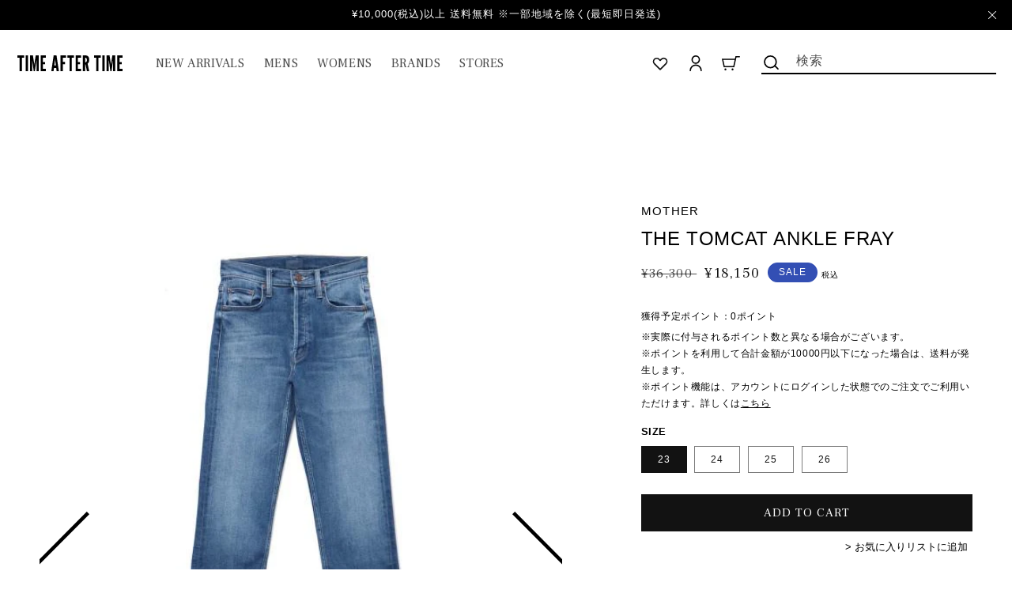

--- FILE ---
content_type: text/html; charset=utf-8
request_url: https://time-after-time.jp/products/r-mother22s19
body_size: 34160
content:
<!doctype html>
<html class="no-js" lang="ja">
  <head>
    <meta charset="utf-8">
    <meta http-equiv="X-UA-Compatible" content="IE=edge">
    <meta name="viewport" content="width=device-width,initial-scale=1">
    <meta name="theme-color" content="">
    <link rel="canonical" href="https://time-after-time.jp/products/r-mother22s19">
    <link rel="preconnect" href="https://cdn.shopify.com" crossorigin><link rel="icon" type="image/png" href="//time-after-time.jp/cdn/shop/files/TAT_favicon.png?crop=center&height=32&v=1666369601&width=32"><link rel="preconnect" href="https://fonts.shopifycdn.com" crossorigin><title>
      THE TOMCAT ANKLE FRAY
 &ndash; TIME AFTER TIME</title>

    
      <meta name="description" content="BRAND : MOTHERNO : 3510600318COLOR : 073 blueSIZE : 23、24、25、26スタッフ身長約158cm / 着用サイズ26   23/ウエスト56cm ヒップ78cm 股上27cm 股下69cm ワタリ22.5cm 裾幅16.5cm24/ウエスト58cm ヒップ82cm 股上27.5cm 股下70.5cm ワタリ23.5cm 裾幅17cm25/ウエスト60cm ヒップ84cm 股上28cm 股下70.5cm ワタリ24cm 裾幅17cm26/ウエスト62cm ヒップ87cm 股上28cm 股下71cm ワタリ25cm 裾幅17cm   MATERIAL : 綿81% セルロース11% ">
    

    

<meta property="og:site_name" content="TIME AFTER TIME">
<meta property="og:url" content="https://time-after-time.jp/products/r-mother22s19">
<meta property="og:title" content="THE TOMCAT ANKLE FRAY">
<meta property="og:type" content="product">
<meta property="og:description" content="BRAND : MOTHERNO : 3510600318COLOR : 073 blueSIZE : 23、24、25、26スタッフ身長約158cm / 着用サイズ26   23/ウエスト56cm ヒップ78cm 股上27cm 股下69cm ワタリ22.5cm 裾幅16.5cm24/ウエスト58cm ヒップ82cm 股上27.5cm 股下70.5cm ワタリ23.5cm 裾幅17cm25/ウエスト60cm ヒップ84cm 股上28cm 股下70.5cm ワタリ24cm 裾幅17cm26/ウエスト62cm ヒップ87cm 股上28cm 股下71cm ワタリ25cm 裾幅17cm   MATERIAL : 綿81% セルロース11% "><meta property="og:image" content="http://time-after-time.jp/cdn/shop/products/05121739_627cc7b52be92.jpg?v=1665642832">
  <meta property="og:image:secure_url" content="https://time-after-time.jp/cdn/shop/products/05121739_627cc7b52be92.jpg?v=1665642832">
  <meta property="og:image:width" content="600">
  <meta property="og:image:height" content="600"><meta property="og:price:amount" content="18,150">
  <meta property="og:price:currency" content="JPY"><meta name="twitter:card" content="summary_large_image">
<meta name="twitter:title" content="THE TOMCAT ANKLE FRAY">
<meta name="twitter:description" content="BRAND : MOTHERNO : 3510600318COLOR : 073 blueSIZE : 23、24、25、26スタッフ身長約158cm / 着用サイズ26   23/ウエスト56cm ヒップ78cm 股上27cm 股下69cm ワタリ22.5cm 裾幅16.5cm24/ウエスト58cm ヒップ82cm 股上27.5cm 股下70.5cm ワタリ23.5cm 裾幅17cm25/ウエスト60cm ヒップ84cm 股上28cm 股下70.5cm ワタリ24cm 裾幅17cm26/ウエスト62cm ヒップ87cm 股上28cm 股下71cm ワタリ25cm 裾幅17cm   MATERIAL : 綿81% セルロース11% ">


    <script src="//time-after-time.jp/cdn/shop/t/6/assets/global.js?v=55325116054661474401669621941" defer="defer"></script>
    <script>window.performance && window.performance.mark && window.performance.mark('shopify.content_for_header.start');</script><meta id="shopify-digital-wallet" name="shopify-digital-wallet" content="/63097635067/digital_wallets/dialog">
<meta name="shopify-checkout-api-token" content="5388e62141905797d45f410ba43aba63">
<link rel="alternate" type="application/json+oembed" href="https://time-after-time.jp/products/r-mother22s19.oembed">
<script async="async" src="/checkouts/internal/preloads.js?locale=ja-JP"></script>
<link rel="preconnect" href="https://shop.app" crossorigin="anonymous">
<script async="async" src="https://shop.app/checkouts/internal/preloads.js?locale=ja-JP&shop_id=63097635067" crossorigin="anonymous"></script>
<script id="shopify-features" type="application/json">{"accessToken":"5388e62141905797d45f410ba43aba63","betas":["rich-media-storefront-analytics"],"domain":"time-after-time.jp","predictiveSearch":false,"shopId":63097635067,"locale":"ja"}</script>
<script>var Shopify = Shopify || {};
Shopify.shop = "timeaftertime-jp.myshopify.com";
Shopify.locale = "ja";
Shopify.currency = {"active":"JPY","rate":"1.0"};
Shopify.country = "JP";
Shopify.theme = {"name":"timeaftertime-jp.myshopify.com\/main","id":135185268987,"schema_name":"Dawn","schema_version":"6.0.2","theme_store_id":null,"role":"main"};
Shopify.theme.handle = "null";
Shopify.theme.style = {"id":null,"handle":null};
Shopify.cdnHost = "time-after-time.jp/cdn";
Shopify.routes = Shopify.routes || {};
Shopify.routes.root = "/";</script>
<script type="module">!function(o){(o.Shopify=o.Shopify||{}).modules=!0}(window);</script>
<script>!function(o){function n(){var o=[];function n(){o.push(Array.prototype.slice.apply(arguments))}return n.q=o,n}var t=o.Shopify=o.Shopify||{};t.loadFeatures=n(),t.autoloadFeatures=n()}(window);</script>
<script>
  window.ShopifyPay = window.ShopifyPay || {};
  window.ShopifyPay.apiHost = "shop.app\/pay";
  window.ShopifyPay.redirectState = null;
</script>
<script id="shop-js-analytics" type="application/json">{"pageType":"product"}</script>
<script defer="defer" async type="module" src="//time-after-time.jp/cdn/shopifycloud/shop-js/modules/v2/client.init-shop-cart-sync_PyU3Cxph.ja.esm.js"></script>
<script defer="defer" async type="module" src="//time-after-time.jp/cdn/shopifycloud/shop-js/modules/v2/chunk.common_3XpQ5sgE.esm.js"></script>
<script type="module">
  await import("//time-after-time.jp/cdn/shopifycloud/shop-js/modules/v2/client.init-shop-cart-sync_PyU3Cxph.ja.esm.js");
await import("//time-after-time.jp/cdn/shopifycloud/shop-js/modules/v2/chunk.common_3XpQ5sgE.esm.js");

  window.Shopify.SignInWithShop?.initShopCartSync?.({"fedCMEnabled":true,"windoidEnabled":true});

</script>
<script>
  window.Shopify = window.Shopify || {};
  if (!window.Shopify.featureAssets) window.Shopify.featureAssets = {};
  window.Shopify.featureAssets['shop-js'] = {"shop-cart-sync":["modules/v2/client.shop-cart-sync_iBe2HkXL.ja.esm.js","modules/v2/chunk.common_3XpQ5sgE.esm.js"],"init-fed-cm":["modules/v2/client.init-fed-cm_4nT_o4d8.ja.esm.js","modules/v2/chunk.common_3XpQ5sgE.esm.js"],"init-windoid":["modules/v2/client.init-windoid_qVCuPx85.ja.esm.js","modules/v2/chunk.common_3XpQ5sgE.esm.js"],"init-shop-email-lookup-coordinator":["modules/v2/client.init-shop-email-lookup-coordinator_CoiRXg_f.ja.esm.js","modules/v2/chunk.common_3XpQ5sgE.esm.js"],"shop-cash-offers":["modules/v2/client.shop-cash-offers_xgnxIoYx.ja.esm.js","modules/v2/chunk.common_3XpQ5sgE.esm.js","modules/v2/chunk.modal_CDmZwZ67.esm.js"],"shop-button":["modules/v2/client.shop-button_D-AUf6XJ.ja.esm.js","modules/v2/chunk.common_3XpQ5sgE.esm.js"],"shop-toast-manager":["modules/v2/client.shop-toast-manager_2q6-qtse.ja.esm.js","modules/v2/chunk.common_3XpQ5sgE.esm.js"],"avatar":["modules/v2/client.avatar_BTnouDA3.ja.esm.js"],"pay-button":["modules/v2/client.pay-button_DUSCSBhc.ja.esm.js","modules/v2/chunk.common_3XpQ5sgE.esm.js"],"init-shop-cart-sync":["modules/v2/client.init-shop-cart-sync_PyU3Cxph.ja.esm.js","modules/v2/chunk.common_3XpQ5sgE.esm.js"],"shop-login-button":["modules/v2/client.shop-login-button_jJCllpG3.ja.esm.js","modules/v2/chunk.common_3XpQ5sgE.esm.js","modules/v2/chunk.modal_CDmZwZ67.esm.js"],"init-customer-accounts-sign-up":["modules/v2/client.init-customer-accounts-sign-up_C8nXD2V_.ja.esm.js","modules/v2/client.shop-login-button_jJCllpG3.ja.esm.js","modules/v2/chunk.common_3XpQ5sgE.esm.js","modules/v2/chunk.modal_CDmZwZ67.esm.js"],"init-shop-for-new-customer-accounts":["modules/v2/client.init-shop-for-new-customer-accounts_CQaxpM10.ja.esm.js","modules/v2/client.shop-login-button_jJCllpG3.ja.esm.js","modules/v2/chunk.common_3XpQ5sgE.esm.js","modules/v2/chunk.modal_CDmZwZ67.esm.js"],"init-customer-accounts":["modules/v2/client.init-customer-accounts_DjqcXQGc.ja.esm.js","modules/v2/client.shop-login-button_jJCllpG3.ja.esm.js","modules/v2/chunk.common_3XpQ5sgE.esm.js","modules/v2/chunk.modal_CDmZwZ67.esm.js"],"shop-follow-button":["modules/v2/client.shop-follow-button_Cpw2kC42.ja.esm.js","modules/v2/chunk.common_3XpQ5sgE.esm.js","modules/v2/chunk.modal_CDmZwZ67.esm.js"],"checkout-modal":["modules/v2/client.checkout-modal_eFi38ufj.ja.esm.js","modules/v2/chunk.common_3XpQ5sgE.esm.js","modules/v2/chunk.modal_CDmZwZ67.esm.js"],"lead-capture":["modules/v2/client.lead-capture_jzvKcH9L.ja.esm.js","modules/v2/chunk.common_3XpQ5sgE.esm.js","modules/v2/chunk.modal_CDmZwZ67.esm.js"],"shop-login":["modules/v2/client.shop-login_C-CHoYGE.ja.esm.js","modules/v2/chunk.common_3XpQ5sgE.esm.js","modules/v2/chunk.modal_CDmZwZ67.esm.js"],"payment-terms":["modules/v2/client.payment-terms_cWctAF1p.ja.esm.js","modules/v2/chunk.common_3XpQ5sgE.esm.js","modules/v2/chunk.modal_CDmZwZ67.esm.js"]};
</script>
<script id="__st">var __st={"a":63097635067,"offset":32400,"reqid":"a3e31bcb-0876-4e69-b169-55617fb37e28-1768920857","pageurl":"time-after-time.jp\/products\/r-mother22s19","u":"8814970477a7","p":"product","rtyp":"product","rid":7940350804219};</script>
<script>window.ShopifyPaypalV4VisibilityTracking = true;</script>
<script id="form-persister">!function(){'use strict';const t='contact',e='new_comment',n=[[t,t],['blogs',e],['comments',e],[t,'customer']],o='password',r='form_key',c=['recaptcha-v3-token','g-recaptcha-response','h-captcha-response',o],s=()=>{try{return window.sessionStorage}catch{return}},i='__shopify_v',u=t=>t.elements[r],a=function(){const t=[...n].map((([t,e])=>`form[action*='/${t}']:not([data-nocaptcha='true']) input[name='form_type'][value='${e}']`)).join(',');var e;return e=t,()=>e?[...document.querySelectorAll(e)].map((t=>t.form)):[]}();function m(t){const e=u(t);a().includes(t)&&(!e||!e.value)&&function(t){try{if(!s())return;!function(t){const e=s();if(!e)return;const n=u(t);if(!n)return;const o=n.value;o&&e.removeItem(o)}(t);const e=Array.from(Array(32),(()=>Math.random().toString(36)[2])).join('');!function(t,e){u(t)||t.append(Object.assign(document.createElement('input'),{type:'hidden',name:r})),t.elements[r].value=e}(t,e),function(t,e){const n=s();if(!n)return;const r=[...t.querySelectorAll(`input[type='${o}']`)].map((({name:t})=>t)),u=[...c,...r],a={};for(const[o,c]of new FormData(t).entries())u.includes(o)||(a[o]=c);n.setItem(e,JSON.stringify({[i]:1,action:t.action,data:a}))}(t,e)}catch(e){console.error('failed to persist form',e)}}(t)}const f=t=>{if('true'===t.dataset.persistBound)return;const e=function(t,e){const n=function(t){return'function'==typeof t.submit?t.submit:HTMLFormElement.prototype.submit}(t).bind(t);return function(){let t;return()=>{t||(t=!0,(()=>{try{e(),n()}catch(t){(t=>{console.error('form submit failed',t)})(t)}})(),setTimeout((()=>t=!1),250))}}()}(t,(()=>{m(t)}));!function(t,e){if('function'==typeof t.submit&&'function'==typeof e)try{t.submit=e}catch{}}(t,e),t.addEventListener('submit',(t=>{t.preventDefault(),e()})),t.dataset.persistBound='true'};!function(){function t(t){const e=(t=>{const e=t.target;return e instanceof HTMLFormElement?e:e&&e.form})(t);e&&m(e)}document.addEventListener('submit',t),document.addEventListener('DOMContentLoaded',(()=>{const e=a();for(const t of e)f(t);var n;n=document.body,new window.MutationObserver((t=>{for(const e of t)if('childList'===e.type&&e.addedNodes.length)for(const t of e.addedNodes)1===t.nodeType&&'FORM'===t.tagName&&a().includes(t)&&f(t)})).observe(n,{childList:!0,subtree:!0,attributes:!1}),document.removeEventListener('submit',t)}))}()}();</script>
<script integrity="sha256-4kQ18oKyAcykRKYeNunJcIwy7WH5gtpwJnB7kiuLZ1E=" data-source-attribution="shopify.loadfeatures" defer="defer" src="//time-after-time.jp/cdn/shopifycloud/storefront/assets/storefront/load_feature-a0a9edcb.js" crossorigin="anonymous"></script>
<script crossorigin="anonymous" defer="defer" src="//time-after-time.jp/cdn/shopifycloud/storefront/assets/shopify_pay/storefront-65b4c6d7.js?v=20250812"></script>
<script data-source-attribution="shopify.dynamic_checkout.dynamic.init">var Shopify=Shopify||{};Shopify.PaymentButton=Shopify.PaymentButton||{isStorefrontPortableWallets:!0,init:function(){window.Shopify.PaymentButton.init=function(){};var t=document.createElement("script");t.src="https://time-after-time.jp/cdn/shopifycloud/portable-wallets/latest/portable-wallets.ja.js",t.type="module",document.head.appendChild(t)}};
</script>
<script data-source-attribution="shopify.dynamic_checkout.buyer_consent">
  function portableWalletsHideBuyerConsent(e){var t=document.getElementById("shopify-buyer-consent"),n=document.getElementById("shopify-subscription-policy-button");t&&n&&(t.classList.add("hidden"),t.setAttribute("aria-hidden","true"),n.removeEventListener("click",e))}function portableWalletsShowBuyerConsent(e){var t=document.getElementById("shopify-buyer-consent"),n=document.getElementById("shopify-subscription-policy-button");t&&n&&(t.classList.remove("hidden"),t.removeAttribute("aria-hidden"),n.addEventListener("click",e))}window.Shopify?.PaymentButton&&(window.Shopify.PaymentButton.hideBuyerConsent=portableWalletsHideBuyerConsent,window.Shopify.PaymentButton.showBuyerConsent=portableWalletsShowBuyerConsent);
</script>
<script data-source-attribution="shopify.dynamic_checkout.cart.bootstrap">document.addEventListener("DOMContentLoaded",(function(){function t(){return document.querySelector("shopify-accelerated-checkout-cart, shopify-accelerated-checkout")}if(t())Shopify.PaymentButton.init();else{new MutationObserver((function(e,n){t()&&(Shopify.PaymentButton.init(),n.disconnect())})).observe(document.body,{childList:!0,subtree:!0})}}));
</script>
<link id="shopify-accelerated-checkout-styles" rel="stylesheet" media="screen" href="https://time-after-time.jp/cdn/shopifycloud/portable-wallets/latest/accelerated-checkout-backwards-compat.css" crossorigin="anonymous">
<style id="shopify-accelerated-checkout-cart">
        #shopify-buyer-consent {
  margin-top: 1em;
  display: inline-block;
  width: 100%;
}

#shopify-buyer-consent.hidden {
  display: none;
}

#shopify-subscription-policy-button {
  background: none;
  border: none;
  padding: 0;
  text-decoration: underline;
  font-size: inherit;
  cursor: pointer;
}

#shopify-subscription-policy-button::before {
  box-shadow: none;
}

      </style>
<script id="sections-script" data-sections="product-recommendations,header,footer" defer="defer" src="//time-after-time.jp/cdn/shop/t/6/compiled_assets/scripts.js?v=31076"></script>
<script>window.performance && window.performance.mark && window.performance.mark('shopify.content_for_header.end');</script>


    <style data-shopify>
      @font-face {
  font-family: Assistant;
  font-weight: 400;
  font-style: normal;
  font-display: swap;
  src: url("//time-after-time.jp/cdn/fonts/assistant/assistant_n4.9120912a469cad1cc292572851508ca49d12e768.woff2") format("woff2"),
       url("//time-after-time.jp/cdn/fonts/assistant/assistant_n4.6e9875ce64e0fefcd3f4446b7ec9036b3ddd2985.woff") format("woff");
}

      @font-face {
  font-family: Assistant;
  font-weight: 700;
  font-style: normal;
  font-display: swap;
  src: url("//time-after-time.jp/cdn/fonts/assistant/assistant_n7.bf44452348ec8b8efa3aa3068825305886b1c83c.woff2") format("woff2"),
       url("//time-after-time.jp/cdn/fonts/assistant/assistant_n7.0c887fee83f6b3bda822f1150b912c72da0f7b64.woff") format("woff");
}

      
      
      @font-face {
  font-family: Assistant;
  font-weight: 400;
  font-style: normal;
  font-display: swap;
  src: url("//time-after-time.jp/cdn/fonts/assistant/assistant_n4.9120912a469cad1cc292572851508ca49d12e768.woff2") format("woff2"),
       url("//time-after-time.jp/cdn/fonts/assistant/assistant_n4.6e9875ce64e0fefcd3f4446b7ec9036b3ddd2985.woff") format("woff");
}


      :root {
        --font-body-family: Assistant, sans-serif;
        --font-body-style: normal;
        --font-body-weight: 400;
        --font-body-weight-bold: 700;

        --font-heading-family: Assistant, sans-serif;
        --font-heading-style: normal;
        --font-heading-weight: 400;

        --font-body-scale: 1.0;
        --font-heading-scale: 1.0;

        --color-base-text: 18, 18, 18;
        --color-shadow: 18, 18, 18;
        --color-base-background-1: 255, 255, 255;
        --color-base-background-2: 243, 243, 243;
        --color-base-solid-button-labels: 255, 255, 255;
        --color-base-outline-button-labels: 18, 18, 18;
        --color-base-accent-1: 18, 18, 18;
        --color-base-accent-2: 51, 79, 180;
        --payment-terms-background-color: #FFFFFF;

        --gradient-base-background-1: #FFFFFF;
        --gradient-base-background-2: #F3F3F3;
        --gradient-base-accent-1: #121212;
        --gradient-base-accent-2: #334FB4;

        --media-padding: px;
        --media-border-opacity: 0.05;
        --media-border-width: 1px;
        --media-radius: 0px;
        --media-shadow-opacity: 0.0;
        --media-shadow-horizontal-offset: 0px;
        --media-shadow-vertical-offset: 0px;
        --media-shadow-blur-radius: 0px;
        --media-shadow-visible: 0;

        --page-width: 160rem;
        --page-width-margin: 0rem;

        --card-image-padding: 0.0rem;
        --card-corner-radius: 0.0rem;
        --card-text-alignment: left;
        --card-border-width: 0.0rem;
        --card-border-opacity: 0.0;
        --card-shadow-opacity: 0.1;
        --card-shadow-visible: 1;
        --card-shadow-horizontal-offset: 0.0rem;
        --card-shadow-vertical-offset: 0.0rem;
        --card-shadow-blur-radius: 0.0rem;

        --badge-corner-radius: 4.0rem;

        --popup-border-width: 1px;
        --popup-border-opacity: 0.1;
        --popup-corner-radius: 0px;
        --popup-shadow-opacity: 0.0;
        --popup-shadow-horizontal-offset: 0px;
        --popup-shadow-vertical-offset: 0px;
        --popup-shadow-blur-radius: 0px;

        --drawer-border-width: 1px;
        --drawer-border-opacity: 0.1;
        --drawer-shadow-opacity: 0.0;
        --drawer-shadow-horizontal-offset: 0px;
        --drawer-shadow-vertical-offset: 0px;
        --drawer-shadow-blur-radius: 0px;

        --spacing-sections-desktop: 0px;
        --spacing-sections-mobile: 0px;

        --grid-desktop-vertical-spacing: 8px;
        --grid-desktop-horizontal-spacing: 8px;
        --grid-mobile-vertical-spacing: 4px;
        --grid-mobile-horizontal-spacing: 4px;

        --text-boxes-border-opacity: 0.0;
        --text-boxes-border-width: 0px;
        --text-boxes-radius: 0px;
        --text-boxes-shadow-opacity: 0.0;
        --text-boxes-shadow-visible: 0;
        --text-boxes-shadow-horizontal-offset: 0px;
        --text-boxes-shadow-vertical-offset: 0px;
        --text-boxes-shadow-blur-radius: 0px;

        --buttons-radius: 0px;
        --buttons-radius-outset: 0px;
        --buttons-border-width: 1px;
        --buttons-border-opacity: 1.0;
        --buttons-shadow-opacity: 0.0;
        --buttons-shadow-visible: 0;
        --buttons-shadow-horizontal-offset: 0px;
        --buttons-shadow-vertical-offset: 0px;
        --buttons-shadow-blur-radius: 0px;
        --buttons-border-offset: 0px;

        --inputs-radius: 0px;
        --inputs-border-width: 1px;
        --inputs-border-opacity: 0.55;
        --inputs-shadow-opacity: 0.0;
        --inputs-shadow-horizontal-offset: 0px;
        --inputs-margin-offset: 0px;
        --inputs-shadow-vertical-offset: 0px;
        --inputs-shadow-blur-radius: 0px;
        --inputs-radius-outset: 0px;

        --variant-pills-radius: 40px;
        --variant-pills-border-width: 1px;
        --variant-pills-border-opacity: 0.55;
        --variant-pills-shadow-opacity: 0.0;
        --variant-pills-shadow-horizontal-offset: 0px;
        --variant-pills-shadow-vertical-offset: 0px;
        --variant-pills-shadow-blur-radius: 0px;
      }

      *,
      *::before,
      *::after {
        box-sizing: inherit;
      }

      html {
        box-sizing: border-box;
        font-size: calc(var(--font-body-scale) * 62.5%);
        height: 100%;
      }

      body {
        display: grid;
        grid-template-rows: auto auto 1fr auto;
        grid-template-columns: 100%;
        min-height: 100%;
        margin: 0;
        font-size: 1.5rem;
        letter-spacing: 0.06rem;
        line-height: calc(1 + 0.8 / var(--font-body-scale));
        font-family: var(--font-body-family);
        font-style: var(--font-body-style);
        font-weight: var(--font-body-weight);
      }

      @media screen and (min-width: 750px) {
        body {
          font-size: 1.6rem;
        }
      }
    </style>

    <link href="//time-after-time.jp/cdn/shop/t/6/assets/base.css?v=163788752210272306531668675859" rel="stylesheet" type="text/css" media="all" />
        <!--Swiper-->
        <script src="https://cdnjs.cloudflare.com/ajax/libs/Swiper/8.3.2/swiper-bundle.min.js" integrity="sha512-V1mUBtsuFY9SNr+ptlCQAlPkhsH0RGLcazvOCFt415od2Bf9/YkdjXxZCdhrP/TVYsPeAWuHa+KYLbjNbeEnWg==" crossorigin="anonymous" referrerpolicy="no-referrer"></script>
        <link rel="stylesheet" href="https://cdnjs.cloudflare.com/ajax/libs/Swiper/8.3.2/swiper-bundle.css" integrity="sha512-ipO1yoQyZS3BeIuv2A8C5AwQChWt2Pi4KU3nUvXxc4TKr8QgG8dPexPAj2JGsJD6yelwKa4c7Y2he9TTkPM4Dg==" crossorigin="anonymous" referrerpolicy="no-referrer" />
       <!--drift-zoom-->
        <script src="https://cdnjs.cloudflare.com/ajax/libs/drift-zoom/1.5.0/Drift.min.js" integrity="sha512-xt5TrjCv2USp6a8RBH0z9m29ePEO6msfsDI+GBamNF0iNbadH1ea6pZoy9gMnsxwLCdd5SlfCKggvqdGURQVJw==" crossorigin="anonymous" referrerpolicy="no-referrer"></script>
        <link rel="stylesheet" href="https://cdnjs.cloudflare.com/ajax/libs/drift-zoom/1.5.0/drift-basic.min.css" integrity="sha512-9D75l4nxyof5Ccfvcwu2pY6fV7WGu0/1JbeQfNghR0hwqh5wpyY/UdkYEMgwfbKyG1jOEwyj7amW5nTMx43lEA==" crossorigin="anonymous" referrerpolicy="no-referrer" />
       <!--Font-->
        <link rel="preconnect" href="https://fonts.googleapis.com" />
        <link rel="preconnect" href="https://fonts.gstatic.com" crossorigin />
        <link href="https://fonts.googleapis.com/css2?family=Frank+Ruhl+Libre:wght@400;500&family=Lexend+Deca&family=Roboto+Condensed&display=swap" rel="stylesheet" />
       <!--Style-->
        <link href="//time-after-time.jp/cdn/shop/t/6/assets/add-base-style.css?v=109833585081520241061691045314" rel="stylesheet" type="text/css" media="all" />
        <link href="//time-after-time.jp/cdn/shop/t/6/assets/add-style.css?v=63202759833912345741669970925" rel="stylesheet" type="text/css" media="all" />
<link rel="preload" as="font" href="//time-after-time.jp/cdn/fonts/assistant/assistant_n4.9120912a469cad1cc292572851508ca49d12e768.woff2" type="font/woff2" crossorigin><link rel="preload" as="font" href="//time-after-time.jp/cdn/fonts/assistant/assistant_n4.9120912a469cad1cc292572851508ca49d12e768.woff2" type="font/woff2" crossorigin><link rel="stylesheet" href="//time-after-time.jp/cdn/shop/t/6/assets/component-predictive-search.css?v=165644661289088488651662603879" media="print" onload="this.media='all'"><script>document.documentElement.className = document.documentElement.className.replace('no-js', 'js');
    if (Shopify.designMode) {
      document.documentElement.classList.add('shopify-design-mode');
    }
    </script>
  <link href="https://monorail-edge.shopifysvc.com" rel="dns-prefetch">
<script>(function(){if ("sendBeacon" in navigator && "performance" in window) {try {var session_token_from_headers = performance.getEntriesByType('navigation')[0].serverTiming.find(x => x.name == '_s').description;} catch {var session_token_from_headers = undefined;}var session_cookie_matches = document.cookie.match(/_shopify_s=([^;]*)/);var session_token_from_cookie = session_cookie_matches && session_cookie_matches.length === 2 ? session_cookie_matches[1] : "";var session_token = session_token_from_headers || session_token_from_cookie || "";function handle_abandonment_event(e) {var entries = performance.getEntries().filter(function(entry) {return /monorail-edge.shopifysvc.com/.test(entry.name);});if (!window.abandonment_tracked && entries.length === 0) {window.abandonment_tracked = true;var currentMs = Date.now();var navigation_start = performance.timing.navigationStart;var payload = {shop_id: 63097635067,url: window.location.href,navigation_start,duration: currentMs - navigation_start,session_token,page_type: "product"};window.navigator.sendBeacon("https://monorail-edge.shopifysvc.com/v1/produce", JSON.stringify({schema_id: "online_store_buyer_site_abandonment/1.1",payload: payload,metadata: {event_created_at_ms: currentMs,event_sent_at_ms: currentMs}}));}}window.addEventListener('pagehide', handle_abandonment_event);}}());</script>
<script id="web-pixels-manager-setup">(function e(e,d,r,n,o){if(void 0===o&&(o={}),!Boolean(null===(a=null===(i=window.Shopify)||void 0===i?void 0:i.analytics)||void 0===a?void 0:a.replayQueue)){var i,a;window.Shopify=window.Shopify||{};var t=window.Shopify;t.analytics=t.analytics||{};var s=t.analytics;s.replayQueue=[],s.publish=function(e,d,r){return s.replayQueue.push([e,d,r]),!0};try{self.performance.mark("wpm:start")}catch(e){}var l=function(){var e={modern:/Edge?\/(1{2}[4-9]|1[2-9]\d|[2-9]\d{2}|\d{4,})\.\d+(\.\d+|)|Firefox\/(1{2}[4-9]|1[2-9]\d|[2-9]\d{2}|\d{4,})\.\d+(\.\d+|)|Chrom(ium|e)\/(9{2}|\d{3,})\.\d+(\.\d+|)|(Maci|X1{2}).+ Version\/(15\.\d+|(1[6-9]|[2-9]\d|\d{3,})\.\d+)([,.]\d+|)( \(\w+\)|)( Mobile\/\w+|) Safari\/|Chrome.+OPR\/(9{2}|\d{3,})\.\d+\.\d+|(CPU[ +]OS|iPhone[ +]OS|CPU[ +]iPhone|CPU IPhone OS|CPU iPad OS)[ +]+(15[._]\d+|(1[6-9]|[2-9]\d|\d{3,})[._]\d+)([._]\d+|)|Android:?[ /-](13[3-9]|1[4-9]\d|[2-9]\d{2}|\d{4,})(\.\d+|)(\.\d+|)|Android.+Firefox\/(13[5-9]|1[4-9]\d|[2-9]\d{2}|\d{4,})\.\d+(\.\d+|)|Android.+Chrom(ium|e)\/(13[3-9]|1[4-9]\d|[2-9]\d{2}|\d{4,})\.\d+(\.\d+|)|SamsungBrowser\/([2-9]\d|\d{3,})\.\d+/,legacy:/Edge?\/(1[6-9]|[2-9]\d|\d{3,})\.\d+(\.\d+|)|Firefox\/(5[4-9]|[6-9]\d|\d{3,})\.\d+(\.\d+|)|Chrom(ium|e)\/(5[1-9]|[6-9]\d|\d{3,})\.\d+(\.\d+|)([\d.]+$|.*Safari\/(?![\d.]+ Edge\/[\d.]+$))|(Maci|X1{2}).+ Version\/(10\.\d+|(1[1-9]|[2-9]\d|\d{3,})\.\d+)([,.]\d+|)( \(\w+\)|)( Mobile\/\w+|) Safari\/|Chrome.+OPR\/(3[89]|[4-9]\d|\d{3,})\.\d+\.\d+|(CPU[ +]OS|iPhone[ +]OS|CPU[ +]iPhone|CPU IPhone OS|CPU iPad OS)[ +]+(10[._]\d+|(1[1-9]|[2-9]\d|\d{3,})[._]\d+)([._]\d+|)|Android:?[ /-](13[3-9]|1[4-9]\d|[2-9]\d{2}|\d{4,})(\.\d+|)(\.\d+|)|Mobile Safari.+OPR\/([89]\d|\d{3,})\.\d+\.\d+|Android.+Firefox\/(13[5-9]|1[4-9]\d|[2-9]\d{2}|\d{4,})\.\d+(\.\d+|)|Android.+Chrom(ium|e)\/(13[3-9]|1[4-9]\d|[2-9]\d{2}|\d{4,})\.\d+(\.\d+|)|Android.+(UC? ?Browser|UCWEB|U3)[ /]?(15\.([5-9]|\d{2,})|(1[6-9]|[2-9]\d|\d{3,})\.\d+)\.\d+|SamsungBrowser\/(5\.\d+|([6-9]|\d{2,})\.\d+)|Android.+MQ{2}Browser\/(14(\.(9|\d{2,})|)|(1[5-9]|[2-9]\d|\d{3,})(\.\d+|))(\.\d+|)|K[Aa][Ii]OS\/(3\.\d+|([4-9]|\d{2,})\.\d+)(\.\d+|)/},d=e.modern,r=e.legacy,n=navigator.userAgent;return n.match(d)?"modern":n.match(r)?"legacy":"unknown"}(),u="modern"===l?"modern":"legacy",c=(null!=n?n:{modern:"",legacy:""})[u],f=function(e){return[e.baseUrl,"/wpm","/b",e.hashVersion,"modern"===e.buildTarget?"m":"l",".js"].join("")}({baseUrl:d,hashVersion:r,buildTarget:u}),m=function(e){var d=e.version,r=e.bundleTarget,n=e.surface,o=e.pageUrl,i=e.monorailEndpoint;return{emit:function(e){var a=e.status,t=e.errorMsg,s=(new Date).getTime(),l=JSON.stringify({metadata:{event_sent_at_ms:s},events:[{schema_id:"web_pixels_manager_load/3.1",payload:{version:d,bundle_target:r,page_url:o,status:a,surface:n,error_msg:t},metadata:{event_created_at_ms:s}}]});if(!i)return console&&console.warn&&console.warn("[Web Pixels Manager] No Monorail endpoint provided, skipping logging."),!1;try{return self.navigator.sendBeacon.bind(self.navigator)(i,l)}catch(e){}var u=new XMLHttpRequest;try{return u.open("POST",i,!0),u.setRequestHeader("Content-Type","text/plain"),u.send(l),!0}catch(e){return console&&console.warn&&console.warn("[Web Pixels Manager] Got an unhandled error while logging to Monorail."),!1}}}}({version:r,bundleTarget:l,surface:e.surface,pageUrl:self.location.href,monorailEndpoint:e.monorailEndpoint});try{o.browserTarget=l,function(e){var d=e.src,r=e.async,n=void 0===r||r,o=e.onload,i=e.onerror,a=e.sri,t=e.scriptDataAttributes,s=void 0===t?{}:t,l=document.createElement("script"),u=document.querySelector("head"),c=document.querySelector("body");if(l.async=n,l.src=d,a&&(l.integrity=a,l.crossOrigin="anonymous"),s)for(var f in s)if(Object.prototype.hasOwnProperty.call(s,f))try{l.dataset[f]=s[f]}catch(e){}if(o&&l.addEventListener("load",o),i&&l.addEventListener("error",i),u)u.appendChild(l);else{if(!c)throw new Error("Did not find a head or body element to append the script");c.appendChild(l)}}({src:f,async:!0,onload:function(){if(!function(){var e,d;return Boolean(null===(d=null===(e=window.Shopify)||void 0===e?void 0:e.analytics)||void 0===d?void 0:d.initialized)}()){var d=window.webPixelsManager.init(e)||void 0;if(d){var r=window.Shopify.analytics;r.replayQueue.forEach((function(e){var r=e[0],n=e[1],o=e[2];d.publishCustomEvent(r,n,o)})),r.replayQueue=[],r.publish=d.publishCustomEvent,r.visitor=d.visitor,r.initialized=!0}}},onerror:function(){return m.emit({status:"failed",errorMsg:"".concat(f," has failed to load")})},sri:function(e){var d=/^sha384-[A-Za-z0-9+/=]+$/;return"string"==typeof e&&d.test(e)}(c)?c:"",scriptDataAttributes:o}),m.emit({status:"loading"})}catch(e){m.emit({status:"failed",errorMsg:(null==e?void 0:e.message)||"Unknown error"})}}})({shopId: 63097635067,storefrontBaseUrl: "https://time-after-time.jp",extensionsBaseUrl: "https://extensions.shopifycdn.com/cdn/shopifycloud/web-pixels-manager",monorailEndpoint: "https://monorail-edge.shopifysvc.com/unstable/produce_batch",surface: "storefront-renderer",enabledBetaFlags: ["2dca8a86"],webPixelsConfigList: [{"id":"1325334779","configuration":"{\"swymApiEndpoint\":\"https:\/\/swymstore-v3starter-01.swymrelay.com\",\"swymTier\":\"v3starter-01\"}","eventPayloadVersion":"v1","runtimeContext":"STRICT","scriptVersion":"5b6f6917e306bc7f24523662663331c0","type":"APP","apiClientId":1350849,"privacyPurposes":["ANALYTICS","MARKETING","PREFERENCES"],"dataSharingAdjustments":{"protectedCustomerApprovalScopes":["read_customer_email","read_customer_name","read_customer_personal_data","read_customer_phone"]}},{"id":"520126715","configuration":"{\"config\":\"{\\\"pixel_id\\\":\\\"G-4Z21TR8M0T\\\",\\\"gtag_events\\\":[{\\\"type\\\":\\\"begin_checkout\\\",\\\"action_label\\\":\\\"G-4Z21TR8M0T\\\"},{\\\"type\\\":\\\"search\\\",\\\"action_label\\\":\\\"G-4Z21TR8M0T\\\"},{\\\"type\\\":\\\"view_item\\\",\\\"action_label\\\":\\\"G-4Z21TR8M0T\\\"},{\\\"type\\\":\\\"purchase\\\",\\\"action_label\\\":\\\"G-4Z21TR8M0T\\\"},{\\\"type\\\":\\\"page_view\\\",\\\"action_label\\\":\\\"G-4Z21TR8M0T\\\"},{\\\"type\\\":\\\"add_payment_info\\\",\\\"action_label\\\":\\\"G-4Z21TR8M0T\\\"},{\\\"type\\\":\\\"add_to_cart\\\",\\\"action_label\\\":\\\"G-4Z21TR8M0T\\\"}],\\\"enable_monitoring_mode\\\":false}\"}","eventPayloadVersion":"v1","runtimeContext":"OPEN","scriptVersion":"b2a88bafab3e21179ed38636efcd8a93","type":"APP","apiClientId":1780363,"privacyPurposes":[],"dataSharingAdjustments":{"protectedCustomerApprovalScopes":["read_customer_address","read_customer_email","read_customer_name","read_customer_personal_data","read_customer_phone"]}},{"id":"shopify-app-pixel","configuration":"{}","eventPayloadVersion":"v1","runtimeContext":"STRICT","scriptVersion":"0450","apiClientId":"shopify-pixel","type":"APP","privacyPurposes":["ANALYTICS","MARKETING"]},{"id":"shopify-custom-pixel","eventPayloadVersion":"v1","runtimeContext":"LAX","scriptVersion":"0450","apiClientId":"shopify-pixel","type":"CUSTOM","privacyPurposes":["ANALYTICS","MARKETING"]}],isMerchantRequest: false,initData: {"shop":{"name":"TIME AFTER TIME","paymentSettings":{"currencyCode":"JPY"},"myshopifyDomain":"timeaftertime-jp.myshopify.com","countryCode":"JP","storefrontUrl":"https:\/\/time-after-time.jp"},"customer":null,"cart":null,"checkout":null,"productVariants":[{"price":{"amount":18150.0,"currencyCode":"JPY"},"product":{"title":"THE TOMCAT ANKLE FRAY","vendor":"REVERIE","id":"7940350804219","untranslatedTitle":"THE TOMCAT ANKLE FRAY","url":"\/products\/r-mother22s19","type":"MOTHER"},"id":"43886956478715","image":{"src":"\/\/time-after-time.jp\/cdn\/shop\/products\/05121739_627cc7b52be92.jpg?v=1665642832"},"sku":"r-mother22s19","title":"23","untranslatedTitle":"23"},{"price":{"amount":18150.0,"currencyCode":"JPY"},"product":{"title":"THE TOMCAT ANKLE FRAY","vendor":"REVERIE","id":"7940350804219","untranslatedTitle":"THE TOMCAT ANKLE FRAY","url":"\/products\/r-mother22s19","type":"MOTHER"},"id":"43886956577019","image":{"src":"\/\/time-after-time.jp\/cdn\/shop\/products\/05121739_627cc7b52be92.jpg?v=1665642832"},"sku":"r-mother22s19","title":"24","untranslatedTitle":"24"},{"price":{"amount":18150.0,"currencyCode":"JPY"},"product":{"title":"THE TOMCAT ANKLE FRAY","vendor":"REVERIE","id":"7940350804219","untranslatedTitle":"THE TOMCAT ANKLE FRAY","url":"\/products\/r-mother22s19","type":"MOTHER"},"id":"43886956511483","image":{"src":"\/\/time-after-time.jp\/cdn\/shop\/products\/05121739_627cc7b52be92.jpg?v=1665642832"},"sku":"r-mother22s19","title":"25","untranslatedTitle":"25"},{"price":{"amount":18150.0,"currencyCode":"JPY"},"product":{"title":"THE TOMCAT ANKLE FRAY","vendor":"REVERIE","id":"7940350804219","untranslatedTitle":"THE TOMCAT ANKLE FRAY","url":"\/products\/r-mother22s19","type":"MOTHER"},"id":"43886956544251","image":{"src":"\/\/time-after-time.jp\/cdn\/shop\/products\/05121739_627cc7b52be92.jpg?v=1665642832"},"sku":"r-mother22s19","title":"26","untranslatedTitle":"26"}],"purchasingCompany":null},},"https://time-after-time.jp/cdn","fcfee988w5aeb613cpc8e4bc33m6693e112",{"modern":"","legacy":""},{"shopId":"63097635067","storefrontBaseUrl":"https:\/\/time-after-time.jp","extensionBaseUrl":"https:\/\/extensions.shopifycdn.com\/cdn\/shopifycloud\/web-pixels-manager","surface":"storefront-renderer","enabledBetaFlags":"[\"2dca8a86\"]","isMerchantRequest":"false","hashVersion":"fcfee988w5aeb613cpc8e4bc33m6693e112","publish":"custom","events":"[[\"page_viewed\",{}],[\"product_viewed\",{\"productVariant\":{\"price\":{\"amount\":18150.0,\"currencyCode\":\"JPY\"},\"product\":{\"title\":\"THE TOMCAT ANKLE FRAY\",\"vendor\":\"REVERIE\",\"id\":\"7940350804219\",\"untranslatedTitle\":\"THE TOMCAT ANKLE FRAY\",\"url\":\"\/products\/r-mother22s19\",\"type\":\"MOTHER\"},\"id\":\"43886956478715\",\"image\":{\"src\":\"\/\/time-after-time.jp\/cdn\/shop\/products\/05121739_627cc7b52be92.jpg?v=1665642832\"},\"sku\":\"r-mother22s19\",\"title\":\"23\",\"untranslatedTitle\":\"23\"}}]]"});</script><script>
  window.ShopifyAnalytics = window.ShopifyAnalytics || {};
  window.ShopifyAnalytics.meta = window.ShopifyAnalytics.meta || {};
  window.ShopifyAnalytics.meta.currency = 'JPY';
  var meta = {"product":{"id":7940350804219,"gid":"gid:\/\/shopify\/Product\/7940350804219","vendor":"REVERIE","type":"MOTHER","handle":"r-mother22s19","variants":[{"id":43886956478715,"price":1815000,"name":"THE TOMCAT ANKLE FRAY - 23","public_title":"23","sku":"r-mother22s19"},{"id":43886956577019,"price":1815000,"name":"THE TOMCAT ANKLE FRAY - 24","public_title":"24","sku":"r-mother22s19"},{"id":43886956511483,"price":1815000,"name":"THE TOMCAT ANKLE FRAY - 25","public_title":"25","sku":"r-mother22s19"},{"id":43886956544251,"price":1815000,"name":"THE TOMCAT ANKLE FRAY - 26","public_title":"26","sku":"r-mother22s19"}],"remote":false},"page":{"pageType":"product","resourceType":"product","resourceId":7940350804219,"requestId":"a3e31bcb-0876-4e69-b169-55617fb37e28-1768920857"}};
  for (var attr in meta) {
    window.ShopifyAnalytics.meta[attr] = meta[attr];
  }
</script>
<script class="analytics">
  (function () {
    var customDocumentWrite = function(content) {
      var jquery = null;

      if (window.jQuery) {
        jquery = window.jQuery;
      } else if (window.Checkout && window.Checkout.$) {
        jquery = window.Checkout.$;
      }

      if (jquery) {
        jquery('body').append(content);
      }
    };

    var hasLoggedConversion = function(token) {
      if (token) {
        return document.cookie.indexOf('loggedConversion=' + token) !== -1;
      }
      return false;
    }

    var setCookieIfConversion = function(token) {
      if (token) {
        var twoMonthsFromNow = new Date(Date.now());
        twoMonthsFromNow.setMonth(twoMonthsFromNow.getMonth() + 2);

        document.cookie = 'loggedConversion=' + token + '; expires=' + twoMonthsFromNow;
      }
    }

    var trekkie = window.ShopifyAnalytics.lib = window.trekkie = window.trekkie || [];
    if (trekkie.integrations) {
      return;
    }
    trekkie.methods = [
      'identify',
      'page',
      'ready',
      'track',
      'trackForm',
      'trackLink'
    ];
    trekkie.factory = function(method) {
      return function() {
        var args = Array.prototype.slice.call(arguments);
        args.unshift(method);
        trekkie.push(args);
        return trekkie;
      };
    };
    for (var i = 0; i < trekkie.methods.length; i++) {
      var key = trekkie.methods[i];
      trekkie[key] = trekkie.factory(key);
    }
    trekkie.load = function(config) {
      trekkie.config = config || {};
      trekkie.config.initialDocumentCookie = document.cookie;
      var first = document.getElementsByTagName('script')[0];
      var script = document.createElement('script');
      script.type = 'text/javascript';
      script.onerror = function(e) {
        var scriptFallback = document.createElement('script');
        scriptFallback.type = 'text/javascript';
        scriptFallback.onerror = function(error) {
                var Monorail = {
      produce: function produce(monorailDomain, schemaId, payload) {
        var currentMs = new Date().getTime();
        var event = {
          schema_id: schemaId,
          payload: payload,
          metadata: {
            event_created_at_ms: currentMs,
            event_sent_at_ms: currentMs
          }
        };
        return Monorail.sendRequest("https://" + monorailDomain + "/v1/produce", JSON.stringify(event));
      },
      sendRequest: function sendRequest(endpointUrl, payload) {
        // Try the sendBeacon API
        if (window && window.navigator && typeof window.navigator.sendBeacon === 'function' && typeof window.Blob === 'function' && !Monorail.isIos12()) {
          var blobData = new window.Blob([payload], {
            type: 'text/plain'
          });

          if (window.navigator.sendBeacon(endpointUrl, blobData)) {
            return true;
          } // sendBeacon was not successful

        } // XHR beacon

        var xhr = new XMLHttpRequest();

        try {
          xhr.open('POST', endpointUrl);
          xhr.setRequestHeader('Content-Type', 'text/plain');
          xhr.send(payload);
        } catch (e) {
          console.log(e);
        }

        return false;
      },
      isIos12: function isIos12() {
        return window.navigator.userAgent.lastIndexOf('iPhone; CPU iPhone OS 12_') !== -1 || window.navigator.userAgent.lastIndexOf('iPad; CPU OS 12_') !== -1;
      }
    };
    Monorail.produce('monorail-edge.shopifysvc.com',
      'trekkie_storefront_load_errors/1.1',
      {shop_id: 63097635067,
      theme_id: 135185268987,
      app_name: "storefront",
      context_url: window.location.href,
      source_url: "//time-after-time.jp/cdn/s/trekkie.storefront.cd680fe47e6c39ca5d5df5f0a32d569bc48c0f27.min.js"});

        };
        scriptFallback.async = true;
        scriptFallback.src = '//time-after-time.jp/cdn/s/trekkie.storefront.cd680fe47e6c39ca5d5df5f0a32d569bc48c0f27.min.js';
        first.parentNode.insertBefore(scriptFallback, first);
      };
      script.async = true;
      script.src = '//time-after-time.jp/cdn/s/trekkie.storefront.cd680fe47e6c39ca5d5df5f0a32d569bc48c0f27.min.js';
      first.parentNode.insertBefore(script, first);
    };
    trekkie.load(
      {"Trekkie":{"appName":"storefront","development":false,"defaultAttributes":{"shopId":63097635067,"isMerchantRequest":null,"themeId":135185268987,"themeCityHash":"3030781213879388697","contentLanguage":"ja","currency":"JPY","eventMetadataId":"ec4fbbae-d0c5-4b0c-bc99-8aa3f0de1d35"},"isServerSideCookieWritingEnabled":true,"monorailRegion":"shop_domain","enabledBetaFlags":["65f19447"]},"Session Attribution":{},"S2S":{"facebookCapiEnabled":false,"source":"trekkie-storefront-renderer","apiClientId":580111}}
    );

    var loaded = false;
    trekkie.ready(function() {
      if (loaded) return;
      loaded = true;

      window.ShopifyAnalytics.lib = window.trekkie;

      var originalDocumentWrite = document.write;
      document.write = customDocumentWrite;
      try { window.ShopifyAnalytics.merchantGoogleAnalytics.call(this); } catch(error) {};
      document.write = originalDocumentWrite;

      window.ShopifyAnalytics.lib.page(null,{"pageType":"product","resourceType":"product","resourceId":7940350804219,"requestId":"a3e31bcb-0876-4e69-b169-55617fb37e28-1768920857","shopifyEmitted":true});

      var match = window.location.pathname.match(/checkouts\/(.+)\/(thank_you|post_purchase)/)
      var token = match? match[1]: undefined;
      if (!hasLoggedConversion(token)) {
        setCookieIfConversion(token);
        window.ShopifyAnalytics.lib.track("Viewed Product",{"currency":"JPY","variantId":43886956478715,"productId":7940350804219,"productGid":"gid:\/\/shopify\/Product\/7940350804219","name":"THE TOMCAT ANKLE FRAY - 23","price":"18150","sku":"r-mother22s19","brand":"REVERIE","variant":"23","category":"MOTHER","nonInteraction":true,"remote":false},undefined,undefined,{"shopifyEmitted":true});
      window.ShopifyAnalytics.lib.track("monorail:\/\/trekkie_storefront_viewed_product\/1.1",{"currency":"JPY","variantId":43886956478715,"productId":7940350804219,"productGid":"gid:\/\/shopify\/Product\/7940350804219","name":"THE TOMCAT ANKLE FRAY - 23","price":"18150","sku":"r-mother22s19","brand":"REVERIE","variant":"23","category":"MOTHER","nonInteraction":true,"remote":false,"referer":"https:\/\/time-after-time.jp\/products\/r-mother22s19"});
      }
    });


        var eventsListenerScript = document.createElement('script');
        eventsListenerScript.async = true;
        eventsListenerScript.src = "//time-after-time.jp/cdn/shopifycloud/storefront/assets/shop_events_listener-3da45d37.js";
        document.getElementsByTagName('head')[0].appendChild(eventsListenerScript);

})();</script>
  <script>
  if (!window.ga || (window.ga && typeof window.ga !== 'function')) {
    window.ga = function ga() {
      (window.ga.q = window.ga.q || []).push(arguments);
      if (window.Shopify && window.Shopify.analytics && typeof window.Shopify.analytics.publish === 'function') {
        window.Shopify.analytics.publish("ga_stub_called", {}, {sendTo: "google_osp_migration"});
      }
      console.error("Shopify's Google Analytics stub called with:", Array.from(arguments), "\nSee https://help.shopify.com/manual/promoting-marketing/pixels/pixel-migration#google for more information.");
    };
    if (window.Shopify && window.Shopify.analytics && typeof window.Shopify.analytics.publish === 'function') {
      window.Shopify.analytics.publish("ga_stub_initialized", {}, {sendTo: "google_osp_migration"});
    }
  }
</script>
<script
  defer
  src="https://time-after-time.jp/cdn/shopifycloud/perf-kit/shopify-perf-kit-3.0.4.min.js"
  data-application="storefront-renderer"
  data-shop-id="63097635067"
  data-render-region="gcp-us-central1"
  data-page-type="product"
  data-theme-instance-id="135185268987"
  data-theme-name="Dawn"
  data-theme-version="6.0.2"
  data-monorail-region="shop_domain"
  data-resource-timing-sampling-rate="10"
  data-shs="true"
  data-shs-beacon="true"
  data-shs-export-with-fetch="true"
  data-shs-logs-sample-rate="1"
  data-shs-beacon-endpoint="https://time-after-time.jp/api/collect"
></script>
</head>


    <body class=" template-product page- ">

    <a class="skip-to-content-link button visually-hidden" href="#MainContent">
      コンテンツに進む
    </a><div id="shopify-section-announcement-bar" class="shopify-section"><div class="announcement-bar color-background-1 gradient" role="region" aria-label="告知" ><p class="announcement-bar__message h5">
                ¥10,000(税込)以上 送料無料 ※一部地域を除く(最短即日発送)
</p>
              <svg class="close-button" title="close" id="shopify-section-announcement-bar-close-button" xmlns="http://www.w3.org/2000/svg" viewBox="0 0 19.8 19.8">
                <defs>
                  <style>
                    #shopify-section-announcement-bar-close-button .cls-1 {
                      stroke-miterlimit: 10;
                      stroke-width: 2px;
                      fill: #000;
                      stroke: #fff;
                    }
                  </style>
                </defs>
                <g >
                  <g>
                    <line class="cls-1" x1=".71" y1=".71" x2="19.09" y2="19.09" />
                    <line class="cls-1" x1=".71" y1="19.09" x2="19.09" y2=".71" />
                  </g>
                </g>
              </svg></div>
</div>
    <div id="shopify-section-header" class="shopify-section section-header"><link rel="stylesheet" href="//time-after-time.jp/cdn/shop/t/6/assets/component-list-menu.css?v=151968516119678728991662603880" media="print" onload="this.media='all'">
<link rel="stylesheet" href="//time-after-time.jp/cdn/shop/t/6/assets/component-search.css?v=96455689198851321781662603886" media="print" onload="this.media='all'">
<link rel="stylesheet" href="//time-after-time.jp/cdn/shop/t/6/assets/component-menu-drawer.css?v=148452924362432654171669962846" media="print" onload="this.media='all'">
<link rel="stylesheet" href="//time-after-time.jp/cdn/shop/t/6/assets/component-cart-notification.css?v=119852831333870967341662603885" media="print" onload="this.media='all'">
<link rel="stylesheet" href="//time-after-time.jp/cdn/shop/t/6/assets/component-cart-items.css?v=23917223812499722491662603886" media="print" onload="this.media='all'"><link rel="stylesheet" href="//time-after-time.jp/cdn/shop/t/6/assets/component-price.css?v=112673864592427438181662603886" media="print" onload="this.media='all'">
  <link rel="stylesheet" href="//time-after-time.jp/cdn/shop/t/6/assets/component-loading-overlay.css?v=167310470843593579841662603881" media="print" onload="this.media='all'"><noscript><link href="//time-after-time.jp/cdn/shop/t/6/assets/component-list-menu.css?v=151968516119678728991662603880" rel="stylesheet" type="text/css" media="all" /></noscript>
<noscript><link href="//time-after-time.jp/cdn/shop/t/6/assets/component-search.css?v=96455689198851321781662603886" rel="stylesheet" type="text/css" media="all" /></noscript>
<noscript><link href="//time-after-time.jp/cdn/shop/t/6/assets/component-menu-drawer.css?v=148452924362432654171669962846" rel="stylesheet" type="text/css" media="all" /></noscript>
<noscript><link href="//time-after-time.jp/cdn/shop/t/6/assets/component-cart-notification.css?v=119852831333870967341662603885" rel="stylesheet" type="text/css" media="all" /></noscript>
<noscript><link href="//time-after-time.jp/cdn/shop/t/6/assets/component-cart-items.css?v=23917223812499722491662603886" rel="stylesheet" type="text/css" media="all" /></noscript>

<style>
  header-drawer {
    justify-self: start;
    margin-left: -1.2rem;
  }

  .header__heading-logo {
    max-width: 90px;
  }

  @media screen and (min-width: 990px) {
    header-drawer {
      display: none;
    }
  }

  .menu-drawer-container {
    display: flex;
  }

  .list-menu {
    list-style: none;
    padding: 0;
    margin: 0;
  }

  .list-menu--inline {
    display: inline-flex;
    flex-wrap: wrap;
  }

  summary.list-menu__item {
    padding-right: 2.7rem;
  }

  .list-menu__item {
    display: flex;
    align-items: center;
    line-height: calc(1 + 0.3 / var(--font-body-scale));
  }

  .list-menu__item--link {
    text-decoration: none;
    padding-bottom: 1rem;
    padding-top: 1rem;
    line-height: calc(1 + 0.8 / var(--font-body-scale));
  }

  @media screen and (min-width: 750px) {
    .list-menu__item--link {
      padding-bottom: 0.5rem;
      padding-top: 0.5rem;
    }
  }
</style><style data-shopify>.header {
    padding-top: 10px;
    padding-bottom: 10px;
  }

  .section-header {
    margin-bottom: 0px;
  }

  @media screen and (min-width: 750px) {
    .section-header {
      margin-bottom: 0px;
    }
  }

  @media screen and (min-width: 990px) {
    .header {
      padding-top: 20px;
      padding-bottom: 20px;
    }
  }</style><script src="//time-after-time.jp/cdn/shop/t/6/assets/details-disclosure.js?v=153497636716254413831662603879" defer="defer"></script>
<script src="//time-after-time.jp/cdn/shop/t/6/assets/details-modal.js?v=4511761896672669691662603887" defer="defer"></script>
<script src="//time-after-time.jp/cdn/shop/t/6/assets/cart-notification.js?v=31179948596492670111662603880" defer="defer"></script><svg xmlns="http://www.w3.org/2000/svg" class="hidden">
  <symbol id="icon-search" viewbox="0 0 18 19" fill="none">
    <path fill-rule="evenodd" clip-rule="evenodd" d="M11.03 11.68A5.784 5.784 0 112.85 3.5a5.784 5.784 0 018.18 8.18zm.26 1.12a6.78 6.78 0 11.72-.7l5.4 5.4a.5.5 0 11-.71.7l-5.41-5.4z" fill="currentColor"/>
  </symbol>

  <symbol id="icon-close" class="icon icon-close" fill="none" viewBox="0 0 18 17">
    <path d="M.865 15.978a.5.5 0 00.707.707l7.433-7.431 7.579 7.282a.501.501 0 00.846-.37.5.5 0 00-.153-.351L9.712 8.546l7.417-7.416a.5.5 0 10-.707-.708L8.991 7.853 1.413.573a.5.5 0 10-.693.72l7.563 7.268-7.418 7.417z" fill="currentColor">
  </symbol>
</svg>
<sticky-header class="header-wrapper color-background-1 gradient">
  <header class="header header--middle-left page-width--full  header--has-menu"><header-drawer data-breakpoint="tablet">
        <details id="Details-menu-drawer-container" class="menu-drawer-container">
          <summary class="header__icon header__icon--menu header__icon--summary link focus-inset" aria-label="メニュー">
            <span>
              <svg xmlns="http://www.w3.org/2000/svg" aria-hidden="true" focusable="false" role="presentation" class="icon icon-hamburger" fill="none" viewBox="0 0 18 16">
  <path d="M1 .5a.5.5 0 100 1h15.71a.5.5 0 000-1H1zM.5 8a.5.5 0 01.5-.5h15.71a.5.5 0 010 1H1A.5.5 0 01.5 8zm0 7a.5.5 0 01.5-.5h15.71a.5.5 0 010 1H1a.5.5 0 01-.5-.5z" fill="currentColor">
</svg>

              <svg xmlns="http://www.w3.org/2000/svg" aria-hidden="true" focusable="false" role="presentation" class="icon icon-close" fill="none" viewBox="0 0 18 17">
  <path d="M.865 15.978a.5.5 0 00.707.707l7.433-7.431 7.579 7.282a.501.501 0 00.846-.37.5.5 0 00-.153-.351L9.712 8.546l7.417-7.416a.5.5 0 10-.707-.708L8.991 7.853 1.413.573a.5.5 0 10-.693.72l7.563 7.268-7.418 7.417z" fill="currentColor">
</svg>

            </span>
          </summary>
          <div id="menu-drawer" class="gradient menu-drawer motion-reduce" tabindex="-1">
            <div class="menu-drawer__inner-container">
              <div class="menu-drawer__navigation-container">
                <nav class="menu-drawer__navigation">
                  <ul class="menu-drawer__menu has-submenu list-menu" role="list"><li><a href="/collections/new-arrivals" class="menu-drawer__menu-item list-menu__item link link--text focus-inset">
                            NEW ARRIVALS
                          </a></li><li><details id="Details-menu-drawer-menu-item-2">
                            <summary class="menu-drawer__menu-item list-menu__item link link--text focus-inset">
                              MENS
                              <!--
                              <svg viewBox="0 0 14 10" fill="none" aria-hidden="true" focusable="false" role="presentation" class="icon icon-arrow" xmlns="http://www.w3.org/2000/svg">
  <path fill-rule="evenodd" clip-rule="evenodd" d="M8.537.808a.5.5 0 01.817-.162l4 4a.5.5 0 010 .708l-4 4a.5.5 0 11-.708-.708L11.793 5.5H1a.5.5 0 010-1h10.793L8.646 1.354a.5.5 0 01-.109-.546z" fill="currentColor">
</svg>

                              <svg aria-hidden="true" focusable="false" role="presentation" class="icon icon-caret" viewBox="0 0 10 6">
  <path fill-rule="evenodd" clip-rule="evenodd" d="M9.354.646a.5.5 0 00-.708 0L5 4.293 1.354.646a.5.5 0 00-.708.708l4 4a.5.5 0 00.708 0l4-4a.5.5 0 000-.708z" fill="currentColor">
</svg>

                              -->
                            </summary>
                            <div id="link-MENS" class="menu-drawer__submenu has-submenu gradient motion-reduce" tabindex="-1">
                              <div class="menu-drawer__inner-submenu">
                                <button class="menu-drawer__close-button link link--text focus-inset" aria-expanded="true">
                                  <svg viewBox="0 0 14 10" fill="none" aria-hidden="true" focusable="false" role="presentation" class="icon icon-arrow" xmlns="http://www.w3.org/2000/svg">
  <path fill-rule="evenodd" clip-rule="evenodd" d="M8.537.808a.5.5 0 01.817-.162l4 4a.5.5 0 010 .708l-4 4a.5.5 0 11-.708-.708L11.793 5.5H1a.5.5 0 010-1h10.793L8.646 1.354a.5.5 0 01-.109-.546z" fill="currentColor">
</svg>

                                  MENS
                                </button>
                                <ul class="menu-drawer__menu list-menu" role="list" tabindex="-1"><li><a href="/collections/mens-all" class="menu-drawer__menu-item link link--text list-menu__item focus-inset">
                                          ALL
                                        </a></li><li><a href="/collections/mens-tops" class="menu-drawer__menu-item link link--text list-menu__item focus-inset">
                                          TOPS
                                        </a></li><li><a href="/collections/mens-outers" class="menu-drawer__menu-item link link--text list-menu__item focus-inset">
                                          OUTERS
                                        </a></li><li><a href="/collections/mens-bottoms" class="menu-drawer__menu-item link link--text list-menu__item focus-inset">
                                          BOTTOMS
                                        </a></li><li><a href="/collections/mens-accessories" class="menu-drawer__menu-item link link--text list-menu__item focus-inset">
                                          ACCESSORIES
                                        </a></li><li><a href="/collections/mens-shoes" class="menu-drawer__menu-item link link--text list-menu__item focus-inset">
                                          SHOES
                                        </a></li><li><a href="/collections/mens-bags" class="menu-drawer__menu-item link link--text list-menu__item focus-inset">
                                          BAGS
                                        </a></li><li><a href="/collections/mens-others" class="menu-drawer__menu-item link link--text list-menu__item focus-inset">
                                          OTHERS
                                        </a></li></ul>
                              </div>
                            </div>
                          </details></li><li><details id="Details-menu-drawer-menu-item-3">
                            <summary class="menu-drawer__menu-item list-menu__item link link--text focus-inset">
                              WOMENS
                              <!--
                              <svg viewBox="0 0 14 10" fill="none" aria-hidden="true" focusable="false" role="presentation" class="icon icon-arrow" xmlns="http://www.w3.org/2000/svg">
  <path fill-rule="evenodd" clip-rule="evenodd" d="M8.537.808a.5.5 0 01.817-.162l4 4a.5.5 0 010 .708l-4 4a.5.5 0 11-.708-.708L11.793 5.5H1a.5.5 0 010-1h10.793L8.646 1.354a.5.5 0 01-.109-.546z" fill="currentColor">
</svg>

                              <svg aria-hidden="true" focusable="false" role="presentation" class="icon icon-caret" viewBox="0 0 10 6">
  <path fill-rule="evenodd" clip-rule="evenodd" d="M9.354.646a.5.5 0 00-.708 0L5 4.293 1.354.646a.5.5 0 00-.708.708l4 4a.5.5 0 00.708 0l4-4a.5.5 0 000-.708z" fill="currentColor">
</svg>

                              -->
                            </summary>
                            <div id="link-WOMENS" class="menu-drawer__submenu has-submenu gradient motion-reduce" tabindex="-1">
                              <div class="menu-drawer__inner-submenu">
                                <button class="menu-drawer__close-button link link--text focus-inset" aria-expanded="true">
                                  <svg viewBox="0 0 14 10" fill="none" aria-hidden="true" focusable="false" role="presentation" class="icon icon-arrow" xmlns="http://www.w3.org/2000/svg">
  <path fill-rule="evenodd" clip-rule="evenodd" d="M8.537.808a.5.5 0 01.817-.162l4 4a.5.5 0 010 .708l-4 4a.5.5 0 11-.708-.708L11.793 5.5H1a.5.5 0 010-1h10.793L8.646 1.354a.5.5 0 01-.109-.546z" fill="currentColor">
</svg>

                                  WOMENS
                                </button>
                                <ul class="menu-drawer__menu list-menu" role="list" tabindex="-1"><li><a href="/collections/womens-all" class="menu-drawer__menu-item link link--text list-menu__item focus-inset">
                                          ALL
                                        </a></li><li><a href="/collections/womens-tops" class="menu-drawer__menu-item link link--text list-menu__item focus-inset">
                                          TOPS
                                        </a></li><li><a href="/collections/womens-outers" class="menu-drawer__menu-item link link--text list-menu__item focus-inset">
                                          OUTERS
                                        </a></li><li><a href="/collections/womens-bottoms" class="menu-drawer__menu-item link link--text list-menu__item focus-inset">
                                          BOTTOMS
                                        </a></li><li><a href="/collections/womens-accessories" class="menu-drawer__menu-item link link--text list-menu__item focus-inset">
                                          ACCESSORIES
                                        </a></li><li><a href="/collections/womens-shoes" class="menu-drawer__menu-item link link--text list-menu__item focus-inset">
                                          SHOES
                                        </a></li><li><a href="/collections/womens-bags" class="menu-drawer__menu-item link link--text list-menu__item focus-inset">
                                          BAGS
                                        </a></li><li><a href="/collections/womens-others" class="menu-drawer__menu-item link link--text list-menu__item focus-inset">
                                          OTHERS
                                        </a></li></ul>
                              </div>
                            </div>
                          </details></li><li><a href="/pages/brands" class="menu-drawer__menu-item list-menu__item link link--text focus-inset">
                            BRANDS
                          </a></li><li><a href="/pages/stores" class="menu-drawer__menu-item list-menu__item link link--text focus-inset">
                            STORES
                          </a></li></ul>

         <div class="header__icons">

                <a href="/pages/swym-wishlist" class="header__icon header__icon--account link focus-inset">
                  <svg xmlns="http://www.w3.org/2000/svg" viewBox="0 0 48 48" width="20px">
                  <defs><style>.cls-1,.cls-2{fill:none;}.cls-2{stroke:#121212;stroke-linecap:round;stroke-linejoin:round;stroke-width:4px;}</style></defs><g><g id="Rectangle"><rect id="rect" class="cls-1" /></g>
                  <g id="icon_data"><path class="cls-2" d="M41.51,11.63a9.67,9.67,0,0,0-13.7,0L24,15.43l-3.81-3.8a9.69,9.69,0,0,0-13.7,13.7L24,42.84l13.7-13.7h0l3.81-3.81A9.69,9.69,0,0,0,41.51,11.63Z"/></g></g>
                  </svg>
                </a>

                <a href="/account/login" class="header__icon header__icon--account link focus-inset">
                  <svg class="icon icon-account" xmlns="http://www.w3.org/2000/svg" viewBox="0 0 14 18.17"><defs><style>.cls-1{stroke-linecap:round;}
                    .icon.icon-account .cls-1,
                    .icon.icon-account .cls-2{fill:none;stroke:#000;stroke-miterlimit:10;stroke-width:1.5px;}</style></defs><circle class="cls-2" cx="7" cy="4.92" r="4.17"></circle><path class="cls-1" d="M.75,17.42c0-3.45,2.8-6.25,6.25-6.25s6.25,2.8,6.25,6.25"></path></svg>
                </a>

                    <a href="/cart" class="header__icon header__icon--cart link focus-inset" >


                    <svg  xmlns="http://www.w3.org/2000/svg" viewBox="0 0 22.66 17.84" class="GN-cart-header-icon" ><defs><style>
                      .GN-cart-header-icon {  height:18px;}
                      .GN-cart-header-icon .cls-1{

                      fill:none;stroke:#000;stroke-linecap:round;stroke-miterlimit:10;stroke-width:1.5px;}</style></defs><polyline class="cls-1" points="21.91 .75 17.59 .75 14.93 13.05 2.93 13.05 .93 4.05 16.44 4.05"/><circle cx="4.51" cy="16.61" r="1.23"/><circle cx="13.35" cy="16.61" r="1.23"/></svg>

                      <span class="visually-hidden">CART</span>

                    </a>
            </div>



              <form action="/search" method="get" role="search" class="search search-modal__form">
                <div class="field">
                  <input class="search__input field__input" id="Search-In-Modal" type="search" name="q" value="" placeholder="検索" role="combobox" aria-expanded="false" aria-owns="predictive-search-results-list" aria-controls="predictive-search-results-list" aria-haspopup="listbox" aria-autocomplete="list" autocorrect="off" autocomplete="off" autocapitalize="off" spellcheck="false">
                  <label class="field__label" for="Search-In-Modal">検索</label>
                  <input type="hidden" name="type" value="product" />
                  <input type="hidden" name="options[prefix]" value="last">
                  <button class="search__button field__button" aria-label="検索">


                  <svg  xmlns="http://www.w3.org/2000/svg" viewBox="0 0 16.17 15.64" class="GN-icon-search"><defs><style>
                    .GN-icon-search{
                      height:18px;
                    }
                    .GN-icon-search .cls-1{stroke-linecap:round;}
                    .GN-icon-search .cls-1,
                    .GN-icon-search .cls-2{fill:none;stroke:#000;stroke-miterlimit:10;stroke-width:1.5px;}</style>

                  </defs><circle class="cls-2" cx="7.15" cy="7.15" r="6.4"/><line class="cls-1" x1="11.98" y1="11.44" x2="15.42" y2="14.89"/></svg>

                  </button>
                </div><div class="predictive-search predictive-search--header" tabindex="-1" data-predictive-search="">
                    <div class="predictive-search__loading-state">
                      <svg aria-hidden="true" focusable="false" role="presentation" class="spinner" viewBox="0 0 66 66" xmlns="http://www.w3.org/2000/svg">
                        <circle class="path" fill="none" stroke-width="6" cx="33" cy="33" r="30"></circle>
                      </svg>
                    </div>
                  </div>

                  <span class="predictive-search-status visually-hidden" role="status" aria-hidden="true"></span>
                </form>
          <!---->
                </nav>



              </div>
            </div>
          </div>
        </details>
      </header-drawer><a href="/" class="header__heading-link link link--text focus-inset"><span class="h2">TIME AFTER TIME</span></a><nav class="header__inline-menu">
          <ul class="list-menu list-menu--inline" role="list"><li><a href="/collections/new-arrivals" class="header__menu-item header__menu-item list-menu__item link link--text focus-inset">
                    <span>NEW ARRIVALS</span>
                  </a></li><li><header-menu>
                    <details id="Details-HeaderMenu-2">
                      <summary class="header__menu-item list-menu__item link focus-inset">
                        <span>MENS</span>
                        <svg aria-hidden="true" focusable="false" role="presentation" class="icon icon-caret" viewBox="0 0 10 6">
  <path fill-rule="evenodd" clip-rule="evenodd" d="M9.354.646a.5.5 0 00-.708 0L5 4.293 1.354.646a.5.5 0 00-.708.708l4 4a.5.5 0 00.708 0l4-4a.5.5 0 000-.708z" fill="currentColor">
</svg>

                      </summary>
                      <div id="HeaderMenu-MenuList-2" class="header__submenu list-menu list-menu--disclosure gradient caption-large motion-reduce global-settings-popup" role="list" tabindex="-1">

                      <ul class="header__submenu-inner "><li><a href="/collections/mens-all" class="header__menu-item list-menu__item link link--text focus-inset caption-large">
                                - ALL
                              </a></li><li><a href="/collections/mens-tops" class="header__menu-item list-menu__item link link--text focus-inset caption-large">
                                - TOPS
                              </a></li><li><a href="/collections/mens-outers" class="header__menu-item list-menu__item link link--text focus-inset caption-large">
                                - OUTERS
                              </a></li><li><a href="/collections/mens-bottoms" class="header__menu-item list-menu__item link link--text focus-inset caption-large">
                                - BOTTOMS
                              </a></li><li><a href="/collections/mens-accessories" class="header__menu-item list-menu__item link link--text focus-inset caption-large">
                                - ACCESSORIES
                              </a></li><li><a href="/collections/mens-shoes" class="header__menu-item list-menu__item link link--text focus-inset caption-large">
                                - SHOES
                              </a></li><li><a href="/collections/mens-bags" class="header__menu-item list-menu__item link link--text focus-inset caption-large">
                                - BAGS
                              </a></li><li><a href="/collections/mens-others" class="header__menu-item list-menu__item link link--text focus-inset caption-large">
                                - OTHERS
                              </a></li></ul>
                    </div>

                    </details>
                  </header-menu></li><li><header-menu>
                    <details id="Details-HeaderMenu-3">
                      <summary class="header__menu-item list-menu__item link focus-inset">
                        <span>WOMENS</span>
                        <svg aria-hidden="true" focusable="false" role="presentation" class="icon icon-caret" viewBox="0 0 10 6">
  <path fill-rule="evenodd" clip-rule="evenodd" d="M9.354.646a.5.5 0 00-.708 0L5 4.293 1.354.646a.5.5 0 00-.708.708l4 4a.5.5 0 00.708 0l4-4a.5.5 0 000-.708z" fill="currentColor">
</svg>

                      </summary>
                      <div id="HeaderMenu-MenuList-3" class="header__submenu list-menu list-menu--disclosure gradient caption-large motion-reduce global-settings-popup" role="list" tabindex="-1">

                      <ul class="header__submenu-inner "><li><a href="/collections/womens-all" class="header__menu-item list-menu__item link link--text focus-inset caption-large">
                                - ALL
                              </a></li><li><a href="/collections/womens-tops" class="header__menu-item list-menu__item link link--text focus-inset caption-large">
                                - TOPS
                              </a></li><li><a href="/collections/womens-outers" class="header__menu-item list-menu__item link link--text focus-inset caption-large">
                                - OUTERS
                              </a></li><li><a href="/collections/womens-bottoms" class="header__menu-item list-menu__item link link--text focus-inset caption-large">
                                - BOTTOMS
                              </a></li><li><a href="/collections/womens-accessories" class="header__menu-item list-menu__item link link--text focus-inset caption-large">
                                - ACCESSORIES
                              </a></li><li><a href="/collections/womens-shoes" class="header__menu-item list-menu__item link link--text focus-inset caption-large">
                                - SHOES
                              </a></li><li><a href="/collections/womens-bags" class="header__menu-item list-menu__item link link--text focus-inset caption-large">
                                - BAGS
                              </a></li><li><a href="/collections/womens-others" class="header__menu-item list-menu__item link link--text focus-inset caption-large">
                                - OTHERS
                              </a></li></ul>
                    </div>

                    </details>
                  </header-menu></li><li><a href="/pages/brands" class="header__menu-item header__menu-item list-menu__item link link--text focus-inset">
                    <span>BRANDS</span>
                  </a></li><li><a href="/pages/stores" class="header__menu-item header__menu-item list-menu__item link link--text focus-inset">
                    <span>STORES</span>
                  </a></li></ul>
        </nav><div class="header__icons">
      <details-modal class="header__search">
        <details>
          <summary class="header__icon header__icon--search header__icon--summary link focus-inset modal__toggle" aria-haspopup="dialog" aria-label="検索">
            <span>
              <svg class="modal__toggle-open icon icon-search" aria-hidden="true" focusable="false" role="presentation">
                <use href="#icon-search">
              </svg>
              <svg class="modal__toggle-close icon icon-close" aria-hidden="true" focusable="false" role="presentation">
                <use href="#icon-close">
              </svg>
            </span>
          </summary>
          <div class="search-modal modal__content gradient" role="dialog" aria-modal="true" aria-label="検索">
            <div class="modal-overlay"></div>
            <div class="search-modal__content search-modal__content-bottom" tabindex="-1"><predictive-search class="search-modal__form" data-loading-text="読み込み中…"><form action="/search" method="get" role="search" class="search search-modal__form">
                  <div class="field">
                    <input class="search__input field__input"
                      id="Search-In-Modal"
                      type="search"
                      name="q"
                      value=""
                      placeholder="検索"role="combobox"
                        aria-expanded="false"
                        aria-owns="predictive-search-results-list"
                        aria-controls="predictive-search-results-list"
                        aria-haspopup="listbox"
                        aria-autocomplete="list"
                        autocorrect="off"
                        autocomplete="off"
                        autocapitalize="off"
                        spellcheck="false">
                    <label class="field__label" for="Search-In-Modal">検索</label>
                    <input type="hidden" name="options[prefix]" value="last">
                    <input type="hidden" name="type" value="product" />
                    <button class="search__button field__button" aria-label="検索">

                      <svg class="icon icon-search" aria-hidden="true" focusable="false" role="presentation">
                        <use href="#icon-search">
                      </svg>


                    </button>
                  </div><div class="predictive-search predictive-search--header" tabindex="-1" data-predictive-search>
                      <div class="predictive-search__loading-state">
                        <svg aria-hidden="true" focusable="false" role="presentation" class="spinner" viewBox="0 0 66 66" xmlns="http://www.w3.org/2000/svg">
                          <circle class="path" fill="none" stroke-width="6" cx="33" cy="33" r="30"></circle>
                        </svg>
                      </div>
                    </div>

                    <span class="predictive-search-status visually-hidden" role="status" aria-hidden="true"></span></form></predictive-search><button type="button" class="search-modal__close-button modal__close-button link link--text focus-inset" aria-label="閉じる">
                <svg class="icon icon-close" aria-hidden="true" focusable="false" role="presentation">
                  <use href="#icon-close">
                </svg>
              </button>
            </div>
          </div>
          <!---->
        </details>
      </details-modal>



   <!--<a href="/account/login" class="header__icon header__icon--account link focus-inset small-hide">
          

<svg class="icon icon-account" xmlns="http://www.w3.org/2000/svg" viewBox="0 0 14 18.17"><defs><style>.cls-1{stroke-linecap:round;}
.icon.icon-account .cls-1,
.icon.icon-account .cls-2{fill:none;stroke:#000;stroke-miterlimit:10;stroke-width:1.5px;}</style></defs><circle class="cls-2" cx="7" cy="4.92" r="4.17"/><path class="cls-1" d="M.75,17.42c0-3.45,2.8-6.25,6.25-6.25s6.25,2.8,6.25,6.25"/></svg>

          <span class="visually-hidden">ログイン</span>
        </a>-->

<a href="/pages/swym-wishlist" class="header__icon header__icon--account link focus-inset small-hide">
  <svg xmlns="http://www.w3.org/2000/svg" viewBox="0 0 48 48" width="20px">
  <defs><style>.cls-1,.cls-2{fill:none;}.cls-2{stroke:#121212;stroke-linecap:round;stroke-linejoin:round;stroke-width:4px;}</style></defs><g><g id="Rectangle"><rect id="rect" class="cls-1" /></g>
  <g id="icon_data"><path class="cls-2" d="M41.51,11.63a9.67,9.67,0,0,0-13.7,0L24,15.43l-3.81-3.8a9.69,9.69,0,0,0-13.7,13.7L24,42.84l13.7-13.7h0l3.81-3.81A9.69,9.69,0,0,0,41.51,11.63Z"/></g></g>
  </svg>
</a>


  <a href="/account/login" class="header__icon header__icon--account link focus-inset small-hide">
    

<svg class="icon icon-account" xmlns="http://www.w3.org/2000/svg" viewBox="0 0 14 18.17"><defs><style>.cls-1{stroke-linecap:round;}
.icon.icon-account .cls-1,
.icon.icon-account .cls-2{fill:none;stroke:#000;stroke-miterlimit:10;stroke-width:1.5px;}</style></defs><circle class="cls-2" cx="7" cy="4.92" r="4.17"/><path class="cls-1" d="M.75,17.42c0-3.45,2.8-6.25,6.25-6.25s6.25,2.8,6.25,6.25"/></svg>

    <span class="visually-hidden">ログイン</span>
  </a>


      <a href="/cart" class="header__icon header__icon--cart link focus-inset" id="cart-icon-bubble">
<!--<svg  xmlns="http://www.w3.org/2000/svg" viewBox="0 0 22.66 17.84" class="GN-cart-header-icon" ><defs><style>
.GN-cart-header-icon {  height:18px;}
.GN-cart-header-icon .cls-1{
fill:none;stroke:#000;stroke-linecap:round;stroke-miterlimit:10;stroke-width:1.5px;}</style></defs><polyline class="cls-1" points="21.91 .75 17.59 .75 14.93 13.05 2.93 13.05 .93 4.05 16.44 4.05"/><circle cx="4.51" cy="16.61" r="1.23"/><circle cx="13.35" cy="16.61" r="1.23"/></svg>
<span class="visually-hidden">CART</span>
-->
      <svg  xmlns="http://www.w3.org/2000/svg" viewBox="0 0 22.66 17.84" class="GN-cart-header-icon" ><defs><style>
        .GN-cart-header-icon {  height:18px;}
        .GN-cart-header-icon .cls-1{

        fill:none;stroke:#000;stroke-linecap:round;stroke-miterlimit:10;stroke-width:1.5px;}</style></defs><polyline class="cls-1" points="21.91 .75 17.59 .75 14.93 13.05 2.93 13.05 .93 4.05 16.44 4.05"/><circle cx="4.51" cy="16.61" r="1.23"/><circle cx="13.35" cy="16.61" r="1.23"/></svg>

        <span class="visually-hidden">CART</span></a>

      <form action="/search" method="get" role="search" class="search search-modal__form">
        <div class="field">
          <input class="search__input field__input" id="Search-In-Modal" type="search" name="q" value="" placeholder="検索" role="combobox" aria-expanded="false" aria-owns="predictive-search-results-list" aria-controls="predictive-search-results-list" aria-haspopup="listbox" aria-autocomplete="list" autocorrect="off" autocomplete="off" autocapitalize="off" spellcheck="false">
          <label class="field__label" for="Search-In-Modal">検索</label>
          <input type="hidden" name="type" value="product" />
          <input type="hidden" name="options[prefix]" value="last">
          <button class="search__button field__button" aria-label="検索">
            <!--
            <svg class="icon icon-search" aria-hidden="true" focusable="false" role="presentation">
              <use href="#icon-search">
            </use></svg>
          -->
          <svg  xmlns="http://www.w3.org/2000/svg" viewBox="0 0 16.17 15.64" class="GN-icon-search"><defs><style>
            .GN-icon-search{
              height:18px;
            }
            .GN-icon-search .cls-1{stroke-linecap:round;}
            .GN-icon-search .cls-1,
            .GN-icon-search .cls-2{fill:none;stroke:#000;stroke-miterlimit:10;stroke-width:1.5px;}</style>

          </defs><circle class="cls-2" cx="7.15" cy="7.15" r="6.4"/><line class="cls-1" x1="11.98" y1="11.44" x2="15.42" y2="14.89"/></svg>

          </button>
        </div><div class="predictive-search predictive-search--header" tabindex="-1" data-predictive-search="">
            <div class="predictive-search__loading-state">
              <svg aria-hidden="true" focusable="false" role="presentation" class="spinner" viewBox="0 0 66 66" xmlns="http://www.w3.org/2000/svg">
                <circle class="path" fill="none" stroke-width="6" cx="33" cy="33" r="30"></circle>
              </svg>
            </div>
          </div>

          <span class="predictive-search-status visually-hidden" role="status" aria-hidden="true"></span>
        </form>
          <!---->

    </div>
  </header>
</sticky-header>

<cart-notification>
  <div class="cart-notification-wrapper page-width">
    <div id="cart-notification" class="cart-notification focus-inset color-background-1 gradient" aria-modal="true" aria-label="カートにアイテムが追加されました" role="dialog" tabindex="-1">
      <div class="cart-notification__header">
        <h2 class="cart-notification__heading caption-large text-body"><svg class="icon icon-checkmark color-foreground-text" aria-hidden="true" focusable="false" xmlns="http://www.w3.org/2000/svg" viewBox="0 0 12 9" fill="none">
  <path fill-rule="evenodd" clip-rule="evenodd" d="M11.35.643a.5.5 0 01.006.707l-6.77 6.886a.5.5 0 01-.719-.006L.638 4.845a.5.5 0 11.724-.69l2.872 3.011 6.41-6.517a.5.5 0 01.707-.006h-.001z" fill="currentColor"/>
</svg>
カートにアイテムが追加されました</h2>
        <button type="button" class="cart-notification__close modal__close-button link link--text focus-inset" aria-label="閉じる">
          <svg class="icon icon-close" aria-hidden="true" focusable="false"><use href="#icon-close"></svg>
        </button>
      </div>
      <div id="cart-notification-product" class="cart-notification-product"></div>
            
      <div class="cart-notification__links">
        <a href="/cart" id="cart-notification-button" class="button button--secondary button--full-width"></a>
        <form action="/cart" method="post" id="cart-notification-form">
          
        </form>
        <button type="button" class="link button-label">買い物を続ける</button>
      </div>
    </div>
  </div>
</cart-notification>
<style data-shopify>
  .cart-notification {
     display: none;
  }
</style>


<script type="application/ld+json">
  {
    "@context": "http://schema.org",
    "@type": "Organization",
    "name": "TIME AFTER TIME",
    
    "sameAs": [
      "",
      "",
      "",
      "",
      "",
      "",
      "",
      "",
      ""
    ],
    "url": "https:\/\/time-after-time.jp"
  }
</script>
</div>
    <main id="MainContent" class="content-for-layout focus-none" role="main" tabindex="-1">
      <section id="shopify-section-template--16434107973883__main" class="shopify-section section"><section id="MainProduct-template--16434107973883__main" class="page-width section-template--16434107973883__main-padding" data-section="template--16434107973883__main">
  <link href="//time-after-time.jp/cdn/shop/t/6/assets/section-main-product.css?v=46268500185129980601662603881" rel="stylesheet" type="text/css" media="all" />
  <link href="//time-after-time.jp/cdn/shop/t/6/assets/component-accordion.css?v=180964204318874863811662603880" rel="stylesheet" type="text/css" media="all" />
  <link href="//time-after-time.jp/cdn/shop/t/6/assets/component-price.css?v=112673864592427438181662603886" rel="stylesheet" type="text/css" media="all" />
  <link href="//time-after-time.jp/cdn/shop/t/6/assets/component-rte.css?v=69919436638515329781662603886" rel="stylesheet" type="text/css" media="all" />
  <link href="//time-after-time.jp/cdn/shop/t/6/assets/component-slider.css?v=95971316053212773771662603879" rel="stylesheet" type="text/css" media="all" />
  <link href="//time-after-time.jp/cdn/shop/t/6/assets/component-rating.css?v=24573085263941240431662603886" rel="stylesheet" type="text/css" media="all" />
  <link href="//time-after-time.jp/cdn/shop/t/6/assets/component-loading-overlay.css?v=167310470843593579841662603881" rel="stylesheet" type="text/css" media="all" />
  <link href="//time-after-time.jp/cdn/shop/t/6/assets/component-deferred-media.css?v=105211437941697141201662603885" rel="stylesheet" type="text/css" media="all" />
<style data-shopify>.section-template--16434107973883__main-padding {
      padding-top: 27px;
      padding-bottom: 9px;
    }

    @media screen and (min-width: 750px) {
      .section-template--16434107973883__main-padding {
        padding-top: 36px;
        padding-bottom: 12px;
      }
    }
    .display-sale_price_only_member {
      color:red;
      font-size:1.8rem;
      margin-top: -1em;
    }
    .display-sale_price_only_member .price-item {
      font-family: Frank Ruhl Libre,serif!important;
      font-size: 2.4rem;
    }</style><script src="//time-after-time.jp/cdn/shop/t/6/assets/product-form.js?v=24702737604959294451662603885" defer="defer"></script><div class="product product--large product--stacked grid grid--1-col grid--2-col-tablet">
    <div class="grid__item product__media-wrapper">

      <div class="module__swiper-gallery-sf">
                <!-- Slider main container -->
                <div class="swiper" id="swiperGallerySF001">
                  <!-- Additional required wrapper -->

                  <div class="swiper-wrapper"><!-- Slides -->

                       <div class="swiper-slide" >
                        <img
                          srcset="//time-after-time.jp/cdn/shop/products/05121739_627cc7b52be92.jpg?v=1665642832&width=493 493w,
                            //time-after-time.jp/cdn/shop/products/05121739_627cc7b52be92.jpg?v=1665642832&width=600 600w,
                            
                            
                            
                            
                            
                            
                            
                            
                            
                            //time-after-time.jp/cdn/shop/products/05121739_627cc7b52be92.jpg?v=1665642832 600w"
                          src="//time-after-time.jp/cdn/shop/products/05121739_627cc7b52be92.jpg?v=1665642832&width=1946"
                          sizes="(min-width: 1600px) 975px, (min-width: 990px) calc(65.0vw - 10rem), (min-width: 750px) calc((100vw - 11.5rem) / 2), calc(100vw - 4rem)"
                          loading="lazy"
                          width="973"
                          height="973"
                          alt=""
                        >
                      </div><!-- Slides -->

                       <div class="swiper-slide" >
                        <img
                          srcset="
                            
                            
                            
                            
                            
                            
                            
                            
                            
                            
                            //time-after-time.jp/cdn/shop/products/05121814_627ccffb217bb.jpg?v=1665642837 450w"
                          src="//time-after-time.jp/cdn/shop/products/05121814_627ccffb217bb.jpg?v=1665642837&width=1946"
                          sizes="(min-width: 1600px) 975px, (min-width: 990px) calc(65.0vw - 10rem), (min-width: 750px) calc((100vw - 11.5rem) / 2), calc(100vw - 4rem)"
                          loading="lazy"
                          width="973"
                          height="1298"
                          alt=""
                        >
                      </div><!-- Slides -->

                       <div class="swiper-slide" >
                        <img
                          srcset="
                            
                            
                            
                            
                            
                            
                            
                            
                            
                            
                            //time-after-time.jp/cdn/shop/products/05121814_627cd002d0cc7.jpg?v=1668335121 450w"
                          src="//time-after-time.jp/cdn/shop/products/05121814_627cd002d0cc7.jpg?v=1668335121&width=1946"
                          sizes="(min-width: 1600px) 975px, (min-width: 990px) calc(65.0vw - 10rem), (min-width: 750px) calc((100vw - 11.5rem) / 2), calc(100vw - 4rem)"
                          loading="lazy"
                          width="973"
                          height="1298"
                          alt=""
                        >
                      </div><!-- Slides -->

                       <div class="swiper-slide" >
                        <img
                          srcset="
                            
                            
                            
                            
                            
                            
                            
                            
                            
                            
                            //time-after-time.jp/cdn/shop/products/05121814_627ccffee665f.jpg?v=1668335121 450w"
                          src="//time-after-time.jp/cdn/shop/products/05121814_627ccffee665f.jpg?v=1668335121&width=1946"
                          sizes="(min-width: 1600px) 975px, (min-width: 990px) calc(65.0vw - 10rem), (min-width: 750px) calc((100vw - 11.5rem) / 2), calc(100vw - 4rem)"
                          loading="lazy"
                          width="973"
                          height="1298"
                          alt=""
                        >
                      </div></div>
                  <div class="image-details image-details001"></div>
                  <!-- If we need pagination -->
                  <div class="swiper-pagination"></div>

                  <!-- If we need navigation buttons -->
                  <div class="swiper-button-prev">
                    <img src="//cdn.shopify.com/s/files/1/0630/9763/5067/files/module-swiper-arrow-left.svg" alt="">
                  </div>
                  <div class="swiper-button-next">
                    <img src="//cdn.shopify.com/s/files/1/0630/9763/5067/files/module-swiper-arrow-right.svg" alt="">
                  </div>

              </div>

              <div class="swiper thumbnail-unit-mobile" id="swiperGallerySFThumbnailMobile001">
                  <!--Clone-->
              </div>
              <div class="thumbnail-unit-pc" id="swiperGallerySFThumbnailPC001">
                  <!--Clone-->
              </div>
      </div>


<!--
      <media-gallery id="MediaGallery-template--16434107973883__main" role="region" class="product__media-gallery" aria-label="ギャラリービュー" data-desktop-layout="stacked">
        <div id="GalleryStatus-template--16434107973883__main" class="visually-hidden" role="status"></div>
        <slider-component id="GalleryViewer-template--16434107973883__main" class="slider-mobile-gutter">
          <a class="skip-to-content-link button visually-hidden quick-add-hidden" href="#ProductInfo-template--16434107973883__main">
            商品情報にスキップ
          </a>
          <ul id="Slider-Gallery-template--16434107973883__main" class="product__media-list contains-media grid grid--peek list-unstyled slider slider--mobile" role="list"><li id="Slide-template--16434107973883__main-31014895780091" class="product__media-item grid__item slider__slide is-active" data-media-id="template--16434107973883__main-31014895780091">


<noscript><div class="product__media media gradient global-media-settings" style="padding-top: 100.0%;">
      <img
        srcset="//time-after-time.jp/cdn/shop/products/05121739_627cc7b52be92.jpg?v=1665642832&width=493 493w,
          //time-after-time.jp/cdn/shop/products/05121739_627cc7b52be92.jpg?v=1665642832&width=600 600w,
          
          
          
          
          
          
          
          
          
          //time-after-time.jp/cdn/shop/products/05121739_627cc7b52be92.jpg?v=1665642832 600w"
        src="//time-after-time.jp/cdn/shop/products/05121739_627cc7b52be92.jpg?v=1665642832&width=1946"
        sizes="(min-width: 1600px) 975px, (min-width: 990px) calc(65.0vw - 10rem), (min-width: 750px) calc((100vw - 11.5rem) / 2), calc(100vw - 4rem)"
        
        width="973"
        height="973"
        alt=""
      >
    </div></noscript>

<modal-opener class="product__modal-opener product__modal-opener--image no-js-hidden" data-modal="#ProductModal-template--16434107973883__main">
  <span class="product__media-icon motion-reduce quick-add-hidden" aria-hidden="true"><svg aria-hidden="true" focusable="false" role="presentation" class="icon icon-plus" width="19" height="19" viewBox="0 0 19 19" fill="none" xmlns="http://www.w3.org/2000/svg">
  <path fill-rule="evenodd" clip-rule="evenodd" d="M4.66724 7.93978C4.66655 7.66364 4.88984 7.43922 5.16598 7.43853L10.6996 7.42464C10.9758 7.42395 11.2002 7.64724 11.2009 7.92339C11.2016 8.19953 10.9783 8.42395 10.7021 8.42464L5.16849 8.43852C4.89235 8.43922 4.66793 8.21592 4.66724 7.93978Z" fill="currentColor"/>
  <path fill-rule="evenodd" clip-rule="evenodd" d="M7.92576 4.66463C8.2019 4.66394 8.42632 4.88723 8.42702 5.16337L8.4409 10.697C8.44159 10.9732 8.2183 11.1976 7.94215 11.1983C7.66601 11.199 7.44159 10.9757 7.4409 10.6995L7.42702 5.16588C7.42633 4.88974 7.64962 4.66532 7.92576 4.66463Z" fill="currentColor"/>
  <path fill-rule="evenodd" clip-rule="evenodd" d="M12.8324 3.03011C10.1255 0.323296 5.73693 0.323296 3.03011 3.03011C0.323296 5.73693 0.323296 10.1256 3.03011 12.8324C5.73693 15.5392 10.1255 15.5392 12.8324 12.8324C15.5392 10.1256 15.5392 5.73693 12.8324 3.03011ZM2.32301 2.32301C5.42035 -0.774336 10.4421 -0.774336 13.5395 2.32301C16.6101 5.39361 16.6366 10.3556 13.619 13.4588L18.2473 18.0871C18.4426 18.2824 18.4426 18.599 18.2473 18.7943C18.0521 18.9895 17.7355 18.9895 17.5402 18.7943L12.8778 14.1318C9.76383 16.6223 5.20839 16.4249 2.32301 13.5395C-0.774335 10.4421 -0.774335 5.42035 2.32301 2.32301Z" fill="currentColor"/>
</svg>
</span>

  <div class="product__media media media--transparent gradient global-media-settings" style="padding-top: 100.0%;">
    <img
      srcset="//time-after-time.jp/cdn/shop/products/05121739_627cc7b52be92.jpg?v=1665642832&width=493 493w,
        //time-after-time.jp/cdn/shop/products/05121739_627cc7b52be92.jpg?v=1665642832&width=600 600w,
        
        
        
        
        
        
        
        
        
        //time-after-time.jp/cdn/shop/products/05121739_627cc7b52be92.jpg?v=1665642832 600w"
      src="//time-after-time.jp/cdn/shop/products/05121739_627cc7b52be92.jpg?v=1665642832&width=1946"
      sizes="(min-width: 1600px) 975px, (min-width: 990px) calc(65.0vw - 10rem), (min-width: 750px) calc((100vw - 11.5rem) / 2), calc(100vw - 4rem)"
      
      width="973"
      height="973"
      alt=""
    >
  </div>
  <button class="product__media-toggle quick-add-hidden" type="button" aria-haspopup="dialog" data-media-id="31014895780091">
    <span class="visually-hidden">
      モーダルでメディア (1) を開く
    </span>
  </button>
</modal-opener></li><li id="Slide-template--16434107973883__main-31014895976699" class="product__media-item grid__item slider__slide" data-media-id="template--16434107973883__main-31014895976699">


<noscript><div class="product__media media gradient global-media-settings" style="padding-top: 133.33333333333334%;">
      <img
        srcset="
          
          
          
          
          
          
          
          
          
          
          //time-after-time.jp/cdn/shop/products/05121814_627ccffb217bb.jpg?v=1665642837 450w"
        src="//time-after-time.jp/cdn/shop/products/05121814_627ccffb217bb.jpg?v=1665642837&width=1946"
        sizes="(min-width: 1600px) 975px, (min-width: 990px) calc(65.0vw - 10rem), (min-width: 750px) calc((100vw - 11.5rem) / 2), calc(100vw - 4rem)"
        loading="lazy"
        width="973"
        height="1298"
        alt=""
      >
    </div></noscript>

<modal-opener class="product__modal-opener product__modal-opener--image no-js-hidden" data-modal="#ProductModal-template--16434107973883__main">
  <span class="product__media-icon motion-reduce quick-add-hidden" aria-hidden="true"><svg aria-hidden="true" focusable="false" role="presentation" class="icon icon-plus" width="19" height="19" viewBox="0 0 19 19" fill="none" xmlns="http://www.w3.org/2000/svg">
  <path fill-rule="evenodd" clip-rule="evenodd" d="M4.66724 7.93978C4.66655 7.66364 4.88984 7.43922 5.16598 7.43853L10.6996 7.42464C10.9758 7.42395 11.2002 7.64724 11.2009 7.92339C11.2016 8.19953 10.9783 8.42395 10.7021 8.42464L5.16849 8.43852C4.89235 8.43922 4.66793 8.21592 4.66724 7.93978Z" fill="currentColor"/>
  <path fill-rule="evenodd" clip-rule="evenodd" d="M7.92576 4.66463C8.2019 4.66394 8.42632 4.88723 8.42702 5.16337L8.4409 10.697C8.44159 10.9732 8.2183 11.1976 7.94215 11.1983C7.66601 11.199 7.44159 10.9757 7.4409 10.6995L7.42702 5.16588C7.42633 4.88974 7.64962 4.66532 7.92576 4.66463Z" fill="currentColor"/>
  <path fill-rule="evenodd" clip-rule="evenodd" d="M12.8324 3.03011C10.1255 0.323296 5.73693 0.323296 3.03011 3.03011C0.323296 5.73693 0.323296 10.1256 3.03011 12.8324C5.73693 15.5392 10.1255 15.5392 12.8324 12.8324C15.5392 10.1256 15.5392 5.73693 12.8324 3.03011ZM2.32301 2.32301C5.42035 -0.774336 10.4421 -0.774336 13.5395 2.32301C16.6101 5.39361 16.6366 10.3556 13.619 13.4588L18.2473 18.0871C18.4426 18.2824 18.4426 18.599 18.2473 18.7943C18.0521 18.9895 17.7355 18.9895 17.5402 18.7943L12.8778 14.1318C9.76383 16.6223 5.20839 16.4249 2.32301 13.5395C-0.774335 10.4421 -0.774335 5.42035 2.32301 2.32301Z" fill="currentColor"/>
</svg>
</span>

  <div class="product__media media media--transparent gradient global-media-settings" style="padding-top: 133.33333333333334%;">
    <img
      srcset="
        
        
        
        
        
        
        
        
        
        
        //time-after-time.jp/cdn/shop/products/05121814_627ccffb217bb.jpg?v=1665642837 450w"
      src="//time-after-time.jp/cdn/shop/products/05121814_627ccffb217bb.jpg?v=1665642837&width=1946"
      sizes="(min-width: 1600px) 975px, (min-width: 990px) calc(65.0vw - 10rem), (min-width: 750px) calc((100vw - 11.5rem) / 2), calc(100vw - 4rem)"
      loading="lazy"
      width="973"
      height="1298"
      alt=""
    >
  </div>
  <button class="product__media-toggle quick-add-hidden" type="button" aria-haspopup="dialog" data-media-id="31014895976699">
    <span class="visually-hidden">
      モーダルでメディア (2) を開く
    </span>
  </button>
</modal-opener></li><li id="Slide-template--16434107973883__main-31014896238843" class="product__media-item grid__item slider__slide" data-media-id="template--16434107973883__main-31014896238843">


<noscript><div class="product__media media gradient global-media-settings" style="padding-top: 133.33333333333334%;">
      <img
        srcset="
          
          
          
          
          
          
          
          
          
          
          //time-after-time.jp/cdn/shop/products/05121814_627cd002d0cc7.jpg?v=1668335121 450w"
        src="//time-after-time.jp/cdn/shop/products/05121814_627cd002d0cc7.jpg?v=1668335121&width=1946"
        sizes="(min-width: 1600px) 975px, (min-width: 990px) calc(65.0vw - 10rem), (min-width: 750px) calc((100vw - 11.5rem) / 2), calc(100vw - 4rem)"
        loading="lazy"
        width="973"
        height="1298"
        alt=""
      >
    </div></noscript>

<modal-opener class="product__modal-opener product__modal-opener--image no-js-hidden" data-modal="#ProductModal-template--16434107973883__main">
  <span class="product__media-icon motion-reduce quick-add-hidden" aria-hidden="true"><svg aria-hidden="true" focusable="false" role="presentation" class="icon icon-plus" width="19" height="19" viewBox="0 0 19 19" fill="none" xmlns="http://www.w3.org/2000/svg">
  <path fill-rule="evenodd" clip-rule="evenodd" d="M4.66724 7.93978C4.66655 7.66364 4.88984 7.43922 5.16598 7.43853L10.6996 7.42464C10.9758 7.42395 11.2002 7.64724 11.2009 7.92339C11.2016 8.19953 10.9783 8.42395 10.7021 8.42464L5.16849 8.43852C4.89235 8.43922 4.66793 8.21592 4.66724 7.93978Z" fill="currentColor"/>
  <path fill-rule="evenodd" clip-rule="evenodd" d="M7.92576 4.66463C8.2019 4.66394 8.42632 4.88723 8.42702 5.16337L8.4409 10.697C8.44159 10.9732 8.2183 11.1976 7.94215 11.1983C7.66601 11.199 7.44159 10.9757 7.4409 10.6995L7.42702 5.16588C7.42633 4.88974 7.64962 4.66532 7.92576 4.66463Z" fill="currentColor"/>
  <path fill-rule="evenodd" clip-rule="evenodd" d="M12.8324 3.03011C10.1255 0.323296 5.73693 0.323296 3.03011 3.03011C0.323296 5.73693 0.323296 10.1256 3.03011 12.8324C5.73693 15.5392 10.1255 15.5392 12.8324 12.8324C15.5392 10.1256 15.5392 5.73693 12.8324 3.03011ZM2.32301 2.32301C5.42035 -0.774336 10.4421 -0.774336 13.5395 2.32301C16.6101 5.39361 16.6366 10.3556 13.619 13.4588L18.2473 18.0871C18.4426 18.2824 18.4426 18.599 18.2473 18.7943C18.0521 18.9895 17.7355 18.9895 17.5402 18.7943L12.8778 14.1318C9.76383 16.6223 5.20839 16.4249 2.32301 13.5395C-0.774335 10.4421 -0.774335 5.42035 2.32301 2.32301Z" fill="currentColor"/>
</svg>
</span>

  <div class="product__media media media--transparent gradient global-media-settings" style="padding-top: 133.33333333333334%;">
    <img
      srcset="
        
        
        
        
        
        
        
        
        
        
        //time-after-time.jp/cdn/shop/products/05121814_627cd002d0cc7.jpg?v=1668335121 450w"
      src="//time-after-time.jp/cdn/shop/products/05121814_627cd002d0cc7.jpg?v=1668335121&width=1946"
      sizes="(min-width: 1600px) 975px, (min-width: 990px) calc(65.0vw - 10rem), (min-width: 750px) calc((100vw - 11.5rem) / 2), calc(100vw - 4rem)"
      loading="lazy"
      width="973"
      height="1298"
      alt=""
    >
  </div>
  <button class="product__media-toggle quick-add-hidden" type="button" aria-haspopup="dialog" data-media-id="31014896238843">
    <span class="visually-hidden">
      モーダルでメディア (3) を開く
    </span>
  </button>
</modal-opener></li><li id="Slide-template--16434107973883__main-31014896042235" class="product__media-item grid__item slider__slide" data-media-id="template--16434107973883__main-31014896042235">


<noscript><div class="product__media media gradient global-media-settings" style="padding-top: 133.33333333333334%;">
      <img
        srcset="
          
          
          
          
          
          
          
          
          
          
          //time-after-time.jp/cdn/shop/products/05121814_627ccffee665f.jpg?v=1668335121 450w"
        src="//time-after-time.jp/cdn/shop/products/05121814_627ccffee665f.jpg?v=1668335121&width=1946"
        sizes="(min-width: 1600px) 975px, (min-width: 990px) calc(65.0vw - 10rem), (min-width: 750px) calc((100vw - 11.5rem) / 2), calc(100vw - 4rem)"
        loading="lazy"
        width="973"
        height="1298"
        alt=""
      >
    </div></noscript>

<modal-opener class="product__modal-opener product__modal-opener--image no-js-hidden" data-modal="#ProductModal-template--16434107973883__main">
  <span class="product__media-icon motion-reduce quick-add-hidden" aria-hidden="true"><svg aria-hidden="true" focusable="false" role="presentation" class="icon icon-plus" width="19" height="19" viewBox="0 0 19 19" fill="none" xmlns="http://www.w3.org/2000/svg">
  <path fill-rule="evenodd" clip-rule="evenodd" d="M4.66724 7.93978C4.66655 7.66364 4.88984 7.43922 5.16598 7.43853L10.6996 7.42464C10.9758 7.42395 11.2002 7.64724 11.2009 7.92339C11.2016 8.19953 10.9783 8.42395 10.7021 8.42464L5.16849 8.43852C4.89235 8.43922 4.66793 8.21592 4.66724 7.93978Z" fill="currentColor"/>
  <path fill-rule="evenodd" clip-rule="evenodd" d="M7.92576 4.66463C8.2019 4.66394 8.42632 4.88723 8.42702 5.16337L8.4409 10.697C8.44159 10.9732 8.2183 11.1976 7.94215 11.1983C7.66601 11.199 7.44159 10.9757 7.4409 10.6995L7.42702 5.16588C7.42633 4.88974 7.64962 4.66532 7.92576 4.66463Z" fill="currentColor"/>
  <path fill-rule="evenodd" clip-rule="evenodd" d="M12.8324 3.03011C10.1255 0.323296 5.73693 0.323296 3.03011 3.03011C0.323296 5.73693 0.323296 10.1256 3.03011 12.8324C5.73693 15.5392 10.1255 15.5392 12.8324 12.8324C15.5392 10.1256 15.5392 5.73693 12.8324 3.03011ZM2.32301 2.32301C5.42035 -0.774336 10.4421 -0.774336 13.5395 2.32301C16.6101 5.39361 16.6366 10.3556 13.619 13.4588L18.2473 18.0871C18.4426 18.2824 18.4426 18.599 18.2473 18.7943C18.0521 18.9895 17.7355 18.9895 17.5402 18.7943L12.8778 14.1318C9.76383 16.6223 5.20839 16.4249 2.32301 13.5395C-0.774335 10.4421 -0.774335 5.42035 2.32301 2.32301Z" fill="currentColor"/>
</svg>
</span>

  <div class="product__media media media--transparent gradient global-media-settings" style="padding-top: 133.33333333333334%;">
    <img
      srcset="
        
        
        
        
        
        
        
        
        
        
        //time-after-time.jp/cdn/shop/products/05121814_627ccffee665f.jpg?v=1668335121 450w"
      src="//time-after-time.jp/cdn/shop/products/05121814_627ccffee665f.jpg?v=1668335121&width=1946"
      sizes="(min-width: 1600px) 975px, (min-width: 990px) calc(65.0vw - 10rem), (min-width: 750px) calc((100vw - 11.5rem) / 2), calc(100vw - 4rem)"
      loading="lazy"
      width="973"
      height="1298"
      alt=""
    >
  </div>
  <button class="product__media-toggle quick-add-hidden" type="button" aria-haspopup="dialog" data-media-id="31014896042235">
    <span class="visually-hidden">
      モーダルでメディア (4) を開く
    </span>
  </button>
</modal-opener></li></ul>
          <div class="slider-buttons no-js-hidden quick-add-hidden">
            <button type="button" class="slider-button slider-button--prev" name="previous" aria-label="左にスライド"><svg aria-hidden="true" focusable="false" role="presentation" class="icon icon-caret" viewBox="0 0 10 6">
  <path fill-rule="evenodd" clip-rule="evenodd" d="M9.354.646a.5.5 0 00-.708 0L5 4.293 1.354.646a.5.5 0 00-.708.708l4 4a.5.5 0 00.708 0l4-4a.5.5 0 000-.708z" fill="currentColor">
</svg>
</button>
            <div class="slider-counter caption">
              <span class="slider-counter--current">1</span>
              <span aria-hidden="true"> / </span>
              <span class="visually-hidden">の</span>
              <span class="slider-counter--total">5</span>
            </div>
            <button type="button" class="slider-button slider-button--next" name="next" aria-label="右にスライド"><svg aria-hidden="true" focusable="false" role="presentation" class="icon icon-caret" viewBox="0 0 10 6">
  <path fill-rule="evenodd" clip-rule="evenodd" d="M9.354.646a.5.5 0 00-.708 0L5 4.293 1.354.646a.5.5 0 00-.708.708l4 4a.5.5 0 00.708 0l4-4a.5.5 0 000-.708z" fill="currentColor">
</svg>
</button>
          </div>
        </slider-component></media-gallery>
    -->
    </div>
    <div class="product__info-wrapper grid__item">
      <div id="ProductInfo-template--16434107973883__main" class="product__info-container product__info-container--sticky"><p class="product__text caption-with-letter-spacing">MOTHER</p>
            <div class="product__title" >
              <h1>THE TOMCAT ANKLE FRAY</h1>
              <a href="/products/r-mother22s19" class="product__title">
                <h2 class="h1">
                  THE TOMCAT ANKLE FRAY
                </h2>
              </a>
            </div><p class="product__text subtitle" ></p><div class="product__price no-js-hidden" id="price-template--16434107973883__main" role="status" >
<div class="price price--large price--on-sale  price--show-badge">
  <div class="price__container"><div class="price__regular">
      <span class="visually-hidden visually-hidden--inline">通常価格</span>
      <span class="price-item price-item--regular">
        ¥18,150
      </span>
     <!-- <span  class="tax-in">税込</span>-->
    </div>
    <div class="price__sale">
        <span class="visually-hidden visually-hidden--inline">通常価格</span>
        <span>
          <s class="price-item price-item--regular">
            
              ¥36,300
            
          </s>
        </span><span class="visually-hidden visually-hidden--inline">セール価格</span>
      <span class="price-item price-item--sale price-item--last">
        ¥18,150
      </span>
     <!-- <span class="tax-in">税込</span>-->

    </div>
    <small class="unit-price caption hidden">
      <span class="visually-hidden">単価</span>
      <span class="price-item price-item--last">
        <span></span>
        <span aria-hidden="true">/</span>
        <span class="visually-hidden">&nbsp;あたり&nbsp;</span>
        <span>
        </span>
      </span>
    </small>
  </div><span class="badge price__badge-sale color-accent-2">
      SALE
    </span>

    
</div>
</div><div class="product__tax caption rte">税込
</div><div ><form method="post" action="/cart/add" id="product-form-installment-template--16434107973883__main" accept-charset="UTF-8" class="installment caption-large" enctype="multipart/form-data"><input type="hidden" name="form_type" value="product" /><input type="hidden" name="utf8" value="✓" /><input type="hidden" name="id" value="43886956478715">
                
<input type="hidden" name="product-id" value="7940350804219" /><input type="hidden" name="section-id" value="template--16434107973883__main" /></form></div><div class="bind-point">
  <script>let customerTagRates = [];let collectionRates = [];collectionRates.push({"id":23,"createdAt":"2022-11-29T07:39:56.722Z","updatedAt":"2022-11-29T07:39:56.723Z","handle":"ポイント対象外","pointRate":0,"startDate":null,"endDate":null,"excludeAdditionalRate":false,"shopId":38});let productRates = [];let items = [];let productParam = {
        shopifyProductId: "gid://shopify/Product/" + "7940350804219",
        price: "18150",
        quantity: "1",
        handle: "r-mother22s19",
        collectionHandles: ["bottoms","mother","reverie","sale","womens-all","womens-bottoms","ポイント対象外"]
      }
      items.push(productParam);function bindPointPlannedPoints(){
        const enabled = true;
        const calculationType = "ceil";

        if (!enabled) {
          displayEnabledSettings();
          return;
        }

        const requestData = {
          items: items,
        };

        if (!requestData.items.length) {
          return;
        }

        const totalPointRate = 1;
        const termPointRate = null;

        if (customerTagRates.length) {
          customerTagRates.sort((a, b) => b.pointRate - a.pointRate);
        }

        const customerTagRate = customerTagRates[0] ? customerTagRates[0].pointRate : 0;

        let linePoint = 0;

        for (const item of requestData.items) {
          let lineRate = 0;

          const filteredProductRate = productRates.filter((rate) => rate.handle == item.handle);

          collectionRates.sort((a, b) => b.pointRate - a.pointRate);
          const filterdCollectionRate = collectionRates.filter((rate) => item.collectionHandles.indexOf(rate.handle) !== -1);

          if (filteredProductRate.length > 0 || filterdCollectionRate.length > 0) {
            if (filteredProductRate.length) {
              const producrRate = filteredProductRate[0].pointRate;
              if (producrRate == 0) {
                continue;
              }
              lineRate += producrRate;
            }

            if (filterdCollectionRate.length) {
              const collectionRate = filterdCollectionRate[0].pointRate;
              if (collectionRate == 0) {
                continue;
              }
              lineRate += collectionRate;
            }

          } else {
            lineRate = totalPointRate;
          }

          if (termPointRate) {
            lineRate += termPointRate.pointRate;
          }

          lineRate += customerTagRate;

          switch (calculationType) {
            case "ceil":
              linePoint += Math.ceil(((item.price * item.quantity) * lineRate) / 100);
              break;

            case "floor":
              linePoint += Math.floor(((item.price * item.quantity) * lineRate) / 100);
              break;

            case "round":
              linePoint += Math.round(((item.price * item.quantity) * lineRate) / 100);
              break;

            default:
              linePoint += Math.ceil(((item.price * item.quantity) * lineRate) / 100);
              break;
          }
        }
        displayPlannedGetPoint(linePoint);
      }
      function displayPlannedGetPoint(point) {
        let displayText = document.createElement('p');
        displayText.textContent = point + 'ポイント';
        document.getElementById('bind-point-planned').appendChild(displayText);
      }
      function displayEnabledSettings() {
        document.getElementById("bind-point-planned-error-message").innerHTML = "ただいまポイント付与準備中です。";
        document.getElementById("bind-point-planned-box").style.display = 'none';
      }
      document.addEventListener('DOMContentLoaded', function(event) {
        bindPointPlannedPoints();
      });
    function displayErrorMsg() {
      document.getElementById("bind-point-planned-error-message").innerHTML = "獲得予定ポイントの計算に失敗しました。しばらくしてから再度お試しください。<br />尚実際のポイント付与に影響はございません。";
    }
  </script>

  <div id="bind-point-planned-box">
    <div class="display-point">
    <h3>獲得予定ポイント：</h3>
    <div id="bind-point-planned">
      <span id="bind-point-planned-error-message"></span>
    </div>
    </div>
    <span class="point-attention">
      ※実際に付与されるポイント数と異なる場合がございます。<br>
      ※ポイントを利用して合計金額が10000円以下になった場合は、送料が発生します。
      
      <br>※ポイント機能は、アカウントにログインした状態でのご注文でご利用いただけます。詳しくは<a href="/pages/guide#point">こちら
      
      </a></span>
  </div>

  <style>
    .bind-point {margin-top:20px;}
    .bind-point h3 {margin-bottom:10px;}
    .point-attention {font-size: 14px}
    #bind-point-planned-error-message{color:#e60033;font-size:12px;}
  </style>
</div>

<variant-radios class="no-js-hidden" data-section="template--16434107973883__main" data-url="/products/r-mother22s19" ><fieldset class="js product-form__input">
                        <legend class="form__label">SIZE</legend><input type="radio" id="template--16434107973883__main-1-0"
                                name="SIZE"
                                value="23"
                                form="product-form-template--16434107973883__main"
                                checked
                          >
                          <label for="template--16434107973883__main-1-0">
                            23
                          </label><input type="radio" id="template--16434107973883__main-1-1"
                                name="SIZE"
                                value="24"
                                form="product-form-template--16434107973883__main"
                                
                          >
                          <label for="template--16434107973883__main-1-1">
                            24
                          </label><input type="radio" id="template--16434107973883__main-1-2"
                                name="SIZE"
                                value="25"
                                form="product-form-template--16434107973883__main"
                                
                          >
                          <label for="template--16434107973883__main-1-2">
                            25
                          </label><input type="radio" id="template--16434107973883__main-1-3"
                                name="SIZE"
                                value="26"
                                form="product-form-template--16434107973883__main"
                                
                          >
                          <label for="template--16434107973883__main-1-3">
                            26
                          </label></fieldset><script type="application/json">
                    [{"id":43886956478715,"title":"23","option1":"23","option2":null,"option3":null,"sku":"r-mother22s19","requires_shipping":true,"taxable":true,"featured_image":null,"available":true,"name":"THE TOMCAT ANKLE FRAY - 23","public_title":"23","options":["23"],"price":1815000,"weight":0,"compare_at_price":3630000,"inventory_management":"shopify","barcode":null,"requires_selling_plan":false,"selling_plan_allocations":[]},{"id":43886956577019,"title":"24","option1":"24","option2":null,"option3":null,"sku":"r-mother22s19","requires_shipping":true,"taxable":true,"featured_image":null,"available":true,"name":"THE TOMCAT ANKLE FRAY - 24","public_title":"24","options":["24"],"price":1815000,"weight":0,"compare_at_price":3630000,"inventory_management":"shopify","barcode":null,"requires_selling_plan":false,"selling_plan_allocations":[]},{"id":43886956511483,"title":"25","option1":"25","option2":null,"option3":null,"sku":"r-mother22s19","requires_shipping":true,"taxable":true,"featured_image":null,"available":false,"name":"THE TOMCAT ANKLE FRAY - 25","public_title":"25","options":["25"],"price":1815000,"weight":0,"compare_at_price":3630000,"inventory_management":"shopify","barcode":null,"requires_selling_plan":false,"selling_plan_allocations":[]},{"id":43886956544251,"title":"26","option1":"26","option2":null,"option3":null,"sku":"r-mother22s19","requires_shipping":true,"taxable":true,"featured_image":null,"available":false,"name":"THE TOMCAT ANKLE FRAY - 26","public_title":"26","options":["26"],"price":1815000,"weight":0,"compare_at_price":3630000,"inventory_management":"shopify","barcode":null,"requires_selling_plan":false,"selling_plan_allocations":[]}]
                  </script>
                </variant-radios><noscript class="product-form__noscript-wrapper-template--16434107973883__main">
              <div class="product-form__input">
                <label class="form__label" for="Variants-template--16434107973883__main">商品バリエーション</label>
                <div class="select">
                  <select name="id" id="Variants-template--16434107973883__main" class="select__select" form="product-form-template--16434107973883__main"><option
                        selected="selected"
                        
                        value="43886956478715"
                      >
                        23

                        - ¥18,150
                      </option><option
                        
                        
                        value="43886956577019"
                      >
                        24

                        - ¥18,150
                      </option><option
                        
                        disabled
                        value="43886956511483"
                      >
                        25
 - SOLD OUT
                        - ¥18,150
                      </option><option
                        
                        disabled
                        value="43886956544251"
                      >
                        26
 - SOLD OUT
                        - ¥18,150
                      </option></select>
                  <svg aria-hidden="true" focusable="false" role="presentation" class="icon icon-caret" viewBox="0 0 10 6">
  <path fill-rule="evenodd" clip-rule="evenodd" d="M9.354.646a.5.5 0 00-.708 0L5 4.293 1.354.646a.5.5 0 00-.708.708l4 4a.5.5 0 00.708 0l4-4a.5.5 0 000-.708z" fill="currentColor">
</svg>

                </div>
              </div>
            </noscript><div >
              <product-form class="product-form">
                <div class="product-form__error-message-wrapper" role="alert" hidden>
                  <svg aria-hidden="true" focusable="false" role="presentation" class="icon icon-error" viewBox="0 0 13 13">
                    <circle cx="6.5" cy="6.50049" r="5.5" stroke="white" stroke-width="2"/>
                    <circle cx="6.5" cy="6.5" r="5.5" fill="#EB001B" stroke="#EB001B" stroke-width="0.7"/>
                    <path d="M5.87413 3.52832L5.97439 7.57216H7.02713L7.12739 3.52832H5.87413ZM6.50076 9.66091C6.88091 9.66091 7.18169 9.37267 7.18169 9.00504C7.18169 8.63742 6.88091 8.34917 6.50076 8.34917C6.12061 8.34917 5.81982 8.63742 5.81982 9.00504C5.81982 9.37267 6.12061 9.66091 6.50076 9.66091Z" fill="white"/>
                    <path d="M5.87413 3.17832H5.51535L5.52424 3.537L5.6245 7.58083L5.63296 7.92216H5.97439H7.02713H7.36856L7.37702 7.58083L7.47728 3.537L7.48617 3.17832H7.12739H5.87413ZM6.50076 10.0109C7.06121 10.0109 7.5317 9.57872 7.5317 9.00504C7.5317 8.43137 7.06121 7.99918 6.50076 7.99918C5.94031 7.99918 5.46982 8.43137 5.46982 9.00504C5.46982 9.57872 5.94031 10.0109 6.50076 10.0109Z" fill="white" stroke="#EB001B" stroke-width="0.7">
                  </svg>
                  <span class="product-form__error-message"></span>
                </div><form method="post" action="/cart/add" id="product-form-template--16434107973883__main" accept-charset="UTF-8" class="form" enctype="multipart/form-data" novalidate="novalidate" data-type="add-to-cart-form"><input type="hidden" name="form_type" value="product" /><input type="hidden" name="utf8" value="✓" /><input type="hidden" name="id" value="43886956478715" disabled>
                  <div class="product-form__buttons">

                  
                  

                    

                      <button
                        type="submit"
                        name="add"
                        class="product-form__submit button button--full-width button--primary"
                        
                      >
                          <span>ADD TO CART
</span>
                          <div class="loading-overlay__spinner hidden">
                            <svg aria-hidden="true" focusable="false" role="presentation" class="spinner" viewBox="0 0 66 66" xmlns="http://www.w3.org/2000/svg">
                              <circle class="path" fill="none" stroke-width="6" cx="33" cy="33" r="30"></circle>
                            </svg>
                          </div>
                      </button>


                  </div><input type="hidden" name="product-id" value="7940350804219" /><input type="hidden" name="section-id" value="template--16434107973883__main" /></form></product-form>

              <link href="//time-after-time.jp/cdn/shop/t/6/assets/component-pickup-availability.css?v=23027427361927693261662603885" rel="stylesheet" type="text/css" media="all" />
<pickup-availability class="product__pickup-availabilities no-js-hidden quick-add-hidden"
                
                data-root-url="/"
                data-variant-id="43886956478715"
                data-has-only-default-variant="false"
              >
                <template>
                  <pickup-availability-preview class="pickup-availability-preview">
                    <svg xmlns="http://www.w3.org/2000/svg" fill="none" aria-hidden="true" focusable="false" role="presentation" class="icon icon-unavailable" fill="none" viewBox="0 0 20 20">
  <path fill="#DE3618" stroke="#fff" d="M13.94 3.94L10 7.878l-3.94-3.94A1.499 1.499 0 103.94 6.06L7.88 10l-3.94 3.94a1.499 1.499 0 102.12 2.12L10 12.12l3.94 3.94a1.497 1.497 0 002.12 0 1.499 1.499 0 000-2.12L12.122 10l3.94-3.94a1.499 1.499 0 10-2.121-2.12z"/>
</svg>

                    <div class="pickup-availability-info">
                      <p class="caption-large">受取状況を読み込めませんでした</p>
                      <button class="pickup-availability-button link link--text underlined-link">更新</button>
                    </div>
                  </pickup-availability-preview>
                </template>
              </pickup-availability>
            </div>


            <!-- Swym button on product pages -->
            
<script class="swym-product-view-snippet">
['SwymViewProducts', 'SwymWatchProducts', 'SwymProductVariants'].forEach(function(k){
  if(!window[k]) window[k] = {};
});
(function(et){
    var collections = "MOTHER";
    var o={}, empi=7940350804219,
    piu = "\/\/time-after-time.jp\/cdn\/shop\/products\/05121739_627cc7b52be92_620x620.jpg?v=1665642832";
    
    
    
    SwymProductVariants[43886956478715] = {
      empi:empi,epi:43886956478715,
      du:"https://time-after-time.jp/products/r-mother22s19",
      dt:"THE TOMCAT ANKLE FRAY",
      ct: collections,
      iu:  piu ,
      stk: 1,
      pr: 1815000/100,
       op: 3630000/100, 
      variants: [{ "23" : 43886956478715}]
    };
    SwymWatchProducts[43886956478715] = o[43886956478715] = {"id": 43886956478715, "available": true,"inventory_management": "shopify","inventory_quantity": 1,"title": "23", "inventory_policy": "deny"};
    
    
    SwymProductVariants[43886956577019] = {
      empi:empi,epi:43886956577019,
      du:"https://time-after-time.jp/products/r-mother22s19",
      dt:"THE TOMCAT ANKLE FRAY",
      ct: collections,
      iu:  piu ,
      stk: 2,
      pr: 1815000/100,
       op: 3630000/100, 
      variants: [{ "24" : 43886956577019}]
    };
    SwymWatchProducts[43886956577019] = o[43886956577019] = {"id": 43886956577019, "available": true,"inventory_management": "shopify","inventory_quantity": 2,"title": "24", "inventory_policy": "deny"};
    
    
    SwymProductVariants[43886956511483] = {
      empi:empi,epi:43886956511483,
      du:"https://time-after-time.jp/products/r-mother22s19",
      dt:"THE TOMCAT ANKLE FRAY",
      ct: collections,
      iu:  piu ,
      stk: 0,
      pr: 1815000/100,
       op: 3630000/100, 
      variants: [{ "25" : 43886956511483}]
    };
    SwymWatchProducts[43886956511483] = o[43886956511483] = {"id": 43886956511483, "available": false,"inventory_management": "shopify","inventory_quantity": 0,"title": "25", "inventory_policy": "deny"};
    
    
    SwymProductVariants[43886956544251] = {
      empi:empi,epi:43886956544251,
      du:"https://time-after-time.jp/products/r-mother22s19",
      dt:"THE TOMCAT ANKLE FRAY",
      ct: collections,
      iu:  piu ,
      stk: 0,
      pr: 1815000/100,
       op: 3630000/100, 
      variants: [{ "26" : 43886956544251}]
    };
    SwymWatchProducts[43886956544251] = o[43886956544251] = {"id": 43886956544251, "available": false,"inventory_management": "shopify","inventory_quantity": 0,"title": "26", "inventory_policy": "deny"};
    
    var product_data = {
      empi:empi, epi:43886956478715,
      dt	:"THE TOMCAT ANKLE FRAY",du:"https://time-after-time.jp/products/r-mother22s19",
      ct 	:collections,pr:1815000/100,stk:1,
      iu	: piu ,variants:[{ "23" : 43886956478715 }]
       ,op:3630000/100 
    };
    SwymViewProducts["r-mother22s19"] = SwymViewProducts[7940350804219] = product_data;
    SwymWatchProducts["r-mother22s19"] = SwymWatchProducts[7940350804219] = o;
  })();

</script>
            <div class="wishlist">
            <button data-swaction="addToWishlist" data-product-id="7940350804219" class="product_7940350804219  swym-add-to-wishlist">
            > お気に入りリストに追加
            </button>
            </div>
            <!-- / Swym button on product pages -->




            <script src="//time-after-time.jp/cdn/shop/t/6/assets/pickup-availability.js?v=95345216988985239631662603885" defer="defer"></script><div class="product__description rte quick-add-hidden">
                <p>BRAND : <a href="https://www.time-after-time.jp/products/list.php?category_id=375">MOTHER<br></a>NO : 3510600318<br>COLOR : 073 blue<br>SIZE : 23、24、25、26<br>スタッフ身長約158cm / 着用サイズ26</p>
<p> </p>
<p>23/ウエスト56cm ヒップ78cm 股上27cm 股下69cm ワタリ22.5cm 裾幅16.5cm<br>24/ウエスト58cm ヒップ82cm 股上27.5cm 股下70.5cm ワタリ23.5cm 裾幅17cm<br>25/ウエスト60cm ヒップ84cm 股上28cm 股下70.5cm ワタリ24cm 裾幅17cm<br>26/ウエスト62cm ヒップ87cm 股上28cm 股下71cm ワタリ25cm 裾幅17cm</p>
<p> </p>
<p>MATERIAL : 綿81% セルロース11% ポリエステル6% ポリウレタン2%、ラベル部分/合成皮革 <br></p>
<div align="right"><a href="/pages/sizeguide" target="_blank">サイズの測り方</a></div>
<meta charset="utf-8">
<p data-mce-fragment="1">取扱店 : <a href="https://timeaftertime-jp.myshopify.com/collections/reverie" data-mce-fragment="1" data-mce-href="https://timeaftertime-jp.myshopify.com/collections/reverie">REVERIE</a></p>
<p data-mce-fragment="1"><meta charset="utf-8"><span data-mce-fragment="1">TEL : 024-937-4107</span></p>
              </div><a href="/products/r-mother22s19" class="link product__view-details animate-arrow">
          詳細を表示する
          <svg viewBox="0 0 14 10" fill="none" aria-hidden="true" focusable="false" role="presentation" class="icon icon-arrow" xmlns="http://www.w3.org/2000/svg">
  <path fill-rule="evenodd" clip-rule="evenodd" d="M8.537.808a.5.5 0 01.817-.162l4 4a.5.5 0 010 .708l-4 4a.5.5 0 11-.708-.708L11.793 5.5H1a.5.5 0 010-1h10.793L8.646 1.354a.5.5 0 01-.109-.546z" fill="currentColor">
</svg>

        </a>
      </div>
    </div>
  </div>

  <product-modal id="ProductModal-template--16434107973883__main" class="product-media-modal media-modal">
    <div class="product-media-modal__dialog" role="dialog" aria-label="メディアギャラリー" aria-modal="true" tabindex="-1">
      <button id="ModalClose-template--16434107973883__main" type="button" class="product-media-modal__toggle" aria-label="閉じる"><svg xmlns="http://www.w3.org/2000/svg" aria-hidden="true" focusable="false" role="presentation" class="icon icon-close" fill="none" viewBox="0 0 18 17">
  <path d="M.865 15.978a.5.5 0 00.707.707l7.433-7.431 7.579 7.282a.501.501 0 00.846-.37.5.5 0 00-.153-.351L9.712 8.546l7.417-7.416a.5.5 0 10-.707-.708L8.991 7.853 1.413.573a.5.5 0 10-.693.72l7.563 7.268-7.418 7.417z" fill="currentColor">
</svg>
</button>

      <div class="product-media-modal__content gradient" role="document" aria-label="メディアギャラリー" tabindex="0">
<img
    class="global-media-settings global-media-settings--no-shadow"
    srcset="//time-after-time.jp/cdn/shop/products/05121739_627cc7b52be92.jpg?v=1665642832&width=550 550w,//time-after-time.jp/cdn/shop/products/05121739_627cc7b52be92.jpg?v=1665642832 600w"
    sizes="(min-width: 750px) calc(100vw - 22rem), 1100px"
    src="//time-after-time.jp/cdn/shop/products/05121739_627cc7b52be92.jpg?v=1665642832&width=1445"
    alt="THE TOMCAT ANKLE FRAY"
    loading="lazy"
    width="1100"
    height="1100"
    data-media-id="31014895780091"
    
  >
<img
    class="global-media-settings global-media-settings--no-shadow"
    srcset="//time-after-time.jp/cdn/shop/products/05121814_627ccffb217bb.jpg?v=1665642837 450w"
    sizes="(min-width: 750px) calc(100vw - 22rem), 1100px"
    src="//time-after-time.jp/cdn/shop/products/05121814_627ccffb217bb.jpg?v=1665642837&width=1445"
    alt="THE TOMCAT ANKLE FRAY"
    loading="lazy"
    width="1100"
    height="1467"
    data-media-id="31014895976699"
    
  >
<img
    class="global-media-settings global-media-settings--no-shadow"
    srcset="//time-after-time.jp/cdn/shop/products/05121814_627cd002d0cc7.jpg?v=1668335121 450w"
    sizes="(min-width: 750px) calc(100vw - 22rem), 1100px"
    src="//time-after-time.jp/cdn/shop/products/05121814_627cd002d0cc7.jpg?v=1668335121&width=1445"
    alt="THE TOMCAT ANKLE FRAY"
    loading="lazy"
    width="1100"
    height="1467"
    data-media-id="31014896238843"
    
  >
<img
    class="global-media-settings global-media-settings--no-shadow"
    srcset="//time-after-time.jp/cdn/shop/products/05121814_627ccffee665f.jpg?v=1668335121 450w"
    sizes="(min-width: 750px) calc(100vw - 22rem), 1100px"
    src="//time-after-time.jp/cdn/shop/products/05121814_627ccffee665f.jpg?v=1668335121&width=1445"
    alt="THE TOMCAT ANKLE FRAY"
    loading="lazy"
    width="1100"
    height="1467"
    data-media-id="31014896042235"
    
  ></div>
    </div>
  </product-modal>

  
<script src="//time-after-time.jp/cdn/shop/t/6/assets/product-modal.js?v=50921580101160527761662603880" defer="defer"></script>
    <script src="//time-after-time.jp/cdn/shop/t/6/assets/media-gallery.js?v=152902515749446478401662603887" defer="defer"></script><script>
    document.addEventListener('DOMContentLoaded', function() {
      function isIE() {
        const ua = window.navigator.userAgent;
        const msie = ua.indexOf('MSIE ');
        const trident = ua.indexOf('Trident/');

        return (msie > 0 || trident > 0);
      }

      if (!isIE()) return;
      const hiddenInput = document.querySelector('#product-form-template--16434107973883__main input[name="id"]');
      const noScriptInputWrapper = document.createElement('div');
      const variantSwitcher = document.querySelector('variant-radios[data-section="template--16434107973883__main"]') || document.querySelector('variant-selects[data-section="template--16434107973883__main"]');
      noScriptInputWrapper.innerHTML = document.querySelector('.product-form__noscript-wrapper-template--16434107973883__main').textContent;
      variantSwitcher.outerHTML = noScriptInputWrapper.outerHTML;

      document.querySelector('#Variants-template--16434107973883__main').addEventListener('change', function(event) {
        hiddenInput.value = event.currentTarget.value;
      });
    });
  </script><script type="application/ld+json">
    {
      "@context": "http://schema.org/",
      "@type": "Product",
      "name": "THE TOMCAT ANKLE FRAY",
      "url": "https:\/\/time-after-time.jp\/products\/r-mother22s19",
      "image": [
          "https:\/\/time-after-time.jp\/cdn\/shop\/products\/05121739_627cc7b52be92.jpg?v=1665642832\u0026width=600"
        ],
      "description": "BRAND : MOTHERNO : 3510600318COLOR : 073 blueSIZE : 23、24、25、26スタッフ身長約158cm \/ 着用サイズ26\n \n23\/ウエスト56cm ヒップ78cm 股上27cm 股下69cm ワタリ22.5cm 裾幅16.5cm24\/ウエスト58cm ヒップ82cm 股上27.5cm 股下70.5cm ワタリ23.5cm 裾幅17cm25\/ウエスト60cm ヒップ84cm 股上28cm 股下70.5cm ワタリ24cm 裾幅17cm26\/ウエスト62cm ヒップ87cm 股上28cm 股下71cm ワタリ25cm 裾幅17cm\n \nMATERIAL : 綿81% セルロース11% ポリエステル6% ポリウレタン2%、ラベル部分\/合成皮革 \nサイズの測り方\n\n取扱店 : REVERIE\nTEL : 024-937-4107",
      "sku": "r-mother22s19",
      "brand": {
        "@type": "Brand",
        "name": "REVERIE"
      },
      "offers": [{
            "@type" : "Offer","sku": "r-mother22s19","availability" : "http://schema.org/InStock",
            "price" : 18150.0,
            "priceCurrency" : "JPY",
            "url" : "https:\/\/time-after-time.jp\/products\/r-mother22s19?variant=43886956478715"
          },
{
            "@type" : "Offer","sku": "r-mother22s19","availability" : "http://schema.org/InStock",
            "price" : 18150.0,
            "priceCurrency" : "JPY",
            "url" : "https:\/\/time-after-time.jp\/products\/r-mother22s19?variant=43886956577019"
          },
{
            "@type" : "Offer","sku": "r-mother22s19","availability" : "http://schema.org/OutOfStock",
            "price" : 18150.0,
            "priceCurrency" : "JPY",
            "url" : "https:\/\/time-after-time.jp\/products\/r-mother22s19?variant=43886956511483"
          },
{
            "@type" : "Offer","sku": "r-mother22s19","availability" : "http://schema.org/OutOfStock",
            "price" : 18150.0,
            "priceCurrency" : "JPY",
            "url" : "https:\/\/time-after-time.jp\/products\/r-mother22s19?variant=43886956544251"
          }
]
    }
  </script>
</section>


</section><section id="shopify-section-template--16434107973883__974b4363-1149-443c-a4b9-d3105c2fb8ae" class="shopify-section products-storeitems"><link rel="stylesheet" href="//time-after-time.jp/cdn/shop/t/6/assets/component-card.css?v=132092018308646654281667979888" media="print" onload="this.media='all'">
<link rel="stylesheet" href="//time-after-time.jp/cdn/shop/t/6/assets/component-price.css?v=112673864592427438181662603886" media="print" onload="this.media='all'">
<link rel="stylesheet" href="//time-after-time.jp/cdn/shop/t/6/assets/section-product-recently_viewed.css?v=86737916966932768891666782537" media="print" onload="this.media='all'">

<noscript><link href="//time-after-time.jp/cdn/shop/t/6/assets/component-card.css?v=132092018308646654281667979888" rel="stylesheet" type="text/css" media="all" /></noscript>
<noscript><link href="//time-after-time.jp/cdn/shop/t/6/assets/component-price.css?v=112673864592427438181662603886" rel="stylesheet" type="text/css" media="all" /></noscript>
<noscript><link href="//time-after-time.jp/cdn/shop/t/6/assets/section-product-recently_viewed.css?v=86737916966932768891666782537" rel="stylesheet" type="text/css" media="all" /></noscript><style data-shopify>.section-template--16434107973883__974b4363-1149-443c-a4b9-d3105c2fb8ae-padding {
    padding-top: 0px;
    padding-bottom: 0px;
  }

  @media screen and (min-width: 750px) {
    .section-template--16434107973883__974b4363-1149-443c-a4b9-d3105c2fb8ae-padding {
      padding-top: px;
      padding-bottom: px;
    }
  }</style><div class="color- gradient">
  
  <product-recently-viewed class="product-recently_viewed section-template--16434107973883__974b4363-1149-443c-a4b9-d3105c2fb8ae-padding isolate" >

    <h2 class="product-recently_viewed__heading ">RECENTLY VIEWED</h2>
        <div class="products-storeitems__list">
          <div id="recently-viewed" class="grid product-grid grid--4-col-desktop grid--2-col-tablet-down">

            <p id="recently-viewed-msg" class="recently-viewed__msg" style="display: none;margin-left:auto;margin-right:auto;">表示可能な内容がありません</p>

          </div>
        </div>
  </product-recently-viewed>
</div>


<script>
document.addEventListener('DOMContentLoaded', () => {
  const productId = '7940350804219';
  if (productId) {
    (function () {
      const jsonItems = JSON.parse(localStorage.getItem('recently-viewed'));
      if (!jsonItems || jsonItems.length < 1) {
        localStorage.setItem('recently-viewed', JSON.stringify([productId]));
        return true;
      }

      let exists = false;
      let existsIndex = '';
      const  recentlyViewedShowItem = 4 + 1;
      jsonItems.forEach((item, index) => {
        if (item == productId) {
          exists = true;
          existsIndex = index;
        }
      });
      if (exists) {
        jsonItems.splice(existsIndex, 1);
        jsonItems.unshift(productId);
        localStorage.setItem(
        'recently-viewed',
        JSON.stringify(jsonItems.slice(0, recentlyViewedShowItem))
      );
        return true;
      }
      jsonItems.unshift(productId);
      localStorage.setItem(
        'recently-viewed',
        JSON.stringify(jsonItems.slice(0, recentlyViewedShowItem))
      );
    })();
  }

  let recentlyViewedData = JSON.parse(localStorage.getItem('recently-viewed'));
  let items = '';
  if (recentlyViewedData.length < 0) {
    items = items[0];
  } else {

    for (let i = 0; i < recentlyViewedData.length ; i++) {
      if (i + 1 != recentlyViewedData.length) {
        items += recentlyViewedData[i] + ' OR id:';
      } else {
        items += recentlyViewedData[i];
      }
    }
  }

  let exclude_id = '';
  if (productId) {
    // productIDがあったらitems内の productIDと比較
    exclude_id = productId;
  } else {
    // productIDがなかったらitems内の一番古い productIDを非表示
    items = items.split('OR');
    items.pop();
    items = items.join('OR')
  }
  console.log(items);
  const url = '/search?view=recently-viewed&type=product&q=id:' + items;

  fetch(url)
    .then((response) => response.json())

    .then((responseJson) => {

      let html = '';
      for (const element of responseJson) {
        if (exclude_id != element.id) {
          html += element.html;
        }
      }
      if (html != '') {
        document.querySelector('#recently-viewed').innerHTML = html;
      } else {
        document.getElementById("recently-viewed-msg").style.display = "block";
      }
    })
    .catch((error) => {
      document.getElementById("recently-viewed-msg").style.display = "block";
      console.error('Error:', error);
    });
  });
</script>



</section><section id="shopify-section-template--16434107973883__product-recommendations" class="shopify-section section"><link rel="stylesheet" href="//time-after-time.jp/cdn/shop/t/6/assets/component-card.css?v=132092018308646654281667979888" media="print" onload="this.media='all'">
<link rel="stylesheet" href="//time-after-time.jp/cdn/shop/t/6/assets/component-price.css?v=112673864592427438181662603886" media="print" onload="this.media='all'">
<link rel="stylesheet" href="//time-after-time.jp/cdn/shop/t/6/assets/section-product-recommendations.css?v=81056799490274251521662603885" media="print" onload="this.media='all'">

<noscript><link href="//time-after-time.jp/cdn/shop/t/6/assets/component-card.css?v=132092018308646654281667979888" rel="stylesheet" type="text/css" media="all" /></noscript>
<noscript><link href="//time-after-time.jp/cdn/shop/t/6/assets/component-price.css?v=112673864592427438181662603886" rel="stylesheet" type="text/css" media="all" /></noscript>
<noscript><link href="//time-after-time.jp/cdn/shop/t/6/assets/section-product-recommendations.css?v=81056799490274251521662603885" rel="stylesheet" type="text/css" media="all" /></noscript><style data-shopify>.section-template--16434107973883__product-recommendations-padding {
    padding-top: 27px;
    padding-bottom: 21px;
  }

  @media screen and (min-width: 750px) {
    .section-template--16434107973883__product-recommendations-padding {
      padding-top: 36px;
      padding-bottom: 28px;
    }
  }</style><div class="color-background-1 gradient">
  <product-recommendations class="product-recommendations section-template--16434107973883__product-recommendations-padding isolate" data-url="/recommendations/products?section_id=template--16434107973883__product-recommendations&product_id=7940350804219&limit=4">
    
  </product-recommendations>
</div>




</section>
    </main>

    <div id="shopify-section-footer" class="shopify-section">
<link href="//time-after-time.jp/cdn/shop/t/6/assets/section-footer.css?v=83777583229853969691662603880" rel="stylesheet" type="text/css" media="all" />
<link rel="stylesheet" href="//time-after-time.jp/cdn/shop/t/6/assets/component-newsletter.css?v=103472482056003053551662603886" media="print" onload="this.media='all'">
<link rel="stylesheet" href="//time-after-time.jp/cdn/shop/t/6/assets/component-list-menu.css?v=151968516119678728991662603880" media="print" onload="this.media='all'">
<link rel="stylesheet" href="//time-after-time.jp/cdn/shop/t/6/assets/component-list-payment.css?v=69253961410771838501662603881" media="print" onload="this.media='all'">
<link rel="stylesheet" href="//time-after-time.jp/cdn/shop/t/6/assets/component-list-social.css?v=52211663153726659061662603880" media="print" onload="this.media='all'">
<link rel="stylesheet" href="//time-after-time.jp/cdn/shop/t/6/assets/component-rte.css?v=69919436638515329781662603886" media="print" onload="this.media='all'">
<link rel="stylesheet" href="//time-after-time.jp/cdn/shop/t/6/assets/disclosure.css?v=646595190999601341662603880" media="print" onload="this.media='all'">

<noscript><link href="//time-after-time.jp/cdn/shop/t/6/assets/component-newsletter.css?v=103472482056003053551662603886" rel="stylesheet" type="text/css" media="all" /></noscript>
<noscript><link href="//time-after-time.jp/cdn/shop/t/6/assets/component-list-menu.css?v=151968516119678728991662603880" rel="stylesheet" type="text/css" media="all" /></noscript>
<noscript><link href="//time-after-time.jp/cdn/shop/t/6/assets/component-list-payment.css?v=69253961410771838501662603881" rel="stylesheet" type="text/css" media="all" /></noscript>
<noscript><link href="//time-after-time.jp/cdn/shop/t/6/assets/component-list-social.css?v=52211663153726659061662603880" rel="stylesheet" type="text/css" media="all" /></noscript>
<noscript><link href="//time-after-time.jp/cdn/shop/t/6/assets/component-rte.css?v=69919436638515329781662603886" rel="stylesheet" type="text/css" media="all" /></noscript>
<noscript><link href="//time-after-time.jp/cdn/shop/t/6/assets/disclosure.css?v=646595190999601341662603880" rel="stylesheet" type="text/css" media="all" /></noscript><style data-shopify>.footer {
    margin-top: 36px;
  }

  .section-footer-padding {
    padding-top: 27px;
    padding-bottom: 27px;
  }

  @media screen and (min-width: 750px) {
    .footer {
      margin-top: 48px;
    }

    .section-footer-padding {
      padding-top: 36px;
      padding-bottom: 36px;
    }
  }</style><footer class="footer color-background-1 gradient section-footer-padding"><!--
    <div class="footer__content-top page-width"><div class="footer__blocks-wrapper grid grid--1-col grid--2-col grid--4-col-tablet "><div class="footer-block grid__item footer-block--menu" ><ul class="footer-block__details-content list-unstyled"><li>
                          <a href="/collections/new-arrivals" class="link link--text list-menu__item list-menu__item--link">
                            NEW ARRIVALS
                          </a>
                        </li><li>
                          <a href="/blogs/%E3%83%8B%E3%83%A5%E3%83%BC%E3%82%B9" class="link link--text list-menu__item list-menu__item--link">
                            MENS
                          </a>
                        </li><li>
                          <a href="/collections" class="link link--text list-menu__item list-menu__item--link">
                             WOMENS
                          </a>
                        </li><li>
                          <a href="/pages/brands" class="link link--text list-menu__item list-menu__item--link">
                            BRANDS
                          </a>
                        </li></ul></div><div class="footer-block grid__item" ><h2 class="footer-block__heading">STORES</h2><div class="footer-block__details-content rte">
                    <p><a href="https://timeaftertime-jp.myshopify.com/" title="https://timeaftertime-jp.myshopify.com/">TAT</a> / JOB314 / JOBSIC / Reverie / ELECT / ANYTIME</p><p>ADDRESS<br/>〒963-0107　福島県 郡山市安積 2-100</p>
                  </div></div><div class="footer-block grid__item" ><h2 class="footer-block__heading">SHOPPING GUIDE</h2><div class="footer-block__details-content rte">
                    <p>プライバシーポリシー<br/>特定商取引法に基づく表記<br/>会社概要<br/>お問い合わせ</p>
                  </div></div></div><div class="footer-block--newsletter"><ul class="footer__list-social list-unstyled list-social" role="list"></ul></div>


    </div>
  --><div class="footer__udt-footer udt-grid page-width">
    <div class="udt-grid-item one">
      <ul class="footer-block__details-content list-unstyled is--bold">
        <li>
        <a href="/collections/new-arrivals" class="link link--text list-menu__item list-menu__item--link">
          NEW ARRIVALS
        </a>
      </li>
      <li>
        <a href="/collections/mens-all" class="link link--text list-menu__item list-menu__item--link">
          MENS
        </a>
      </li>
      <li>
        <a href="/collections/womens-all" class="link link--text list-menu__item list-menu__item--link">
           WOMENS
        </a>
      </li>
      <li>
        <a href="/pages/brands" class="link link--text list-menu__item list-menu__item--link">
          BRANDS
        </a>
      </li>
    </ul>
    </div>
    <div class="udt-grid-item two">
      <h2 class="footer-block__heading"><a href="/pages/stores">STORES</a></h2>
      <p class="pc-only"><a href="/pages/stores/#storeShopTAT" title="TAT">TAT</a> / <a href="/pages/stores/#storeShopJOB314" title="JOB314">JOB314</a> / <a href="/pages/stores/#storeShopJOBSIC" title="JOBSIC">JOBSIC</a> / <a href="/pages/stores/#storeShopReverie" title="Reverie">Reverie</a> / <a href="/pages/stores/#storeShopELECT" title="ELECT">ELECT</a> / <a href="/pages/stores/#storeShopANYTIME" title="ANYTIME">ANYTIME</a></p>
      <p class="sp-only"><a href="/pages/stores/#storeShopTAT" title="TAT">TAT</a> / <a href="/pages/stores/#storeShopJOB314" title="JOB314">JOB314</a> / <a href="/pages/stores/#storeShopJOBSIC" title="JOBSIC">JOBSIC</a><br><a href="/pages/stores/#storeShopReverie" title="Reverie">Reverie</a> / <a href="/pages/stores/#storeShopELECT" title="ELECT">ELECT</a> / <a href="/pages/stores/#storeShopANYTIME" title="ANYTIME">ANYTIME</a></p>

      <h2 class="footer-block__heading pc-only">ADDRESS</h2>
      <p class="pc-only">〒963-0107　福島県 郡山市安積 2-100</p>
    </div>


    <div class="udt-grid-item three">
      <h2 class="footer-block__heading"><a href="/pages/guide">SHOPPING GUIDE</a></h2>
      <ul class="footer-block__details-content list-unstyled">
        <li><a href="/pages/privacy" class="link link--text list-menu__item list-menu__item--link">プライバシーポリシー</a></li>
        <li><a href="/pages/order" class="link link--text list-menu__item list-menu__item--link">特定商取引法に基づく表記</a></li>
        <li><a href="/pages/abouts" class="link link--text list-menu__item list-menu__item--link">会社概要</a></li>
        <li><a href="/pages/contact" class="link link--text list-menu__item list-menu__item--link">お問い合わせ</a></li>
      </ul>
    </div>

    <div class="udt-grid-item four sp-only">
      <h2 class="footer-block__heading">ADDRESS</h2>
      <p>〒963-0107　福島県 郡山市安積 2-100</p>
    </div>




  </div>

  <div class="footer__content-bottom">
    <div class="footer__content-bottom-wrapper page-width">
      <div class="footer__column footer__localization isolate"></div>
      <div class="footer__column footer__column--info"><div class="footer__copyright caption">
          <small class="copyright__content">&copy;<!-- 2026,--> <a href="/" title="">TIME AFTER TIME</a></small>
        <!--  <small class="copyright__content">Powered by Shopify</small>-->
        </div>
      </div>
    </div>
  </div>

</footer>





</div>

    <ul hidden>
      <li id="a11y-refresh-page-message">選択結果を選ぶと、ページが全面的に更新されます。</li>
      <li id="a11y-new-window-message">新しいウィンドウで開きます。</li>
    </ul>

    <script>
      window.shopUrl = 'https://time-after-time.jp';
      window.routes = {
        cart_add_url: '/cart/add',
        cart_change_url: '/cart/change',
        cart_update_url: '/cart/update',
        cart_url: '/cart',
        predictive_search_url: '/search/suggest'
      };

      window.cartStrings = {
        error: `カートをアップデートするときにエラーが発生しました。もう一度お試しください。`,
        quantityError: `このアイテムは[quantity]個しかカートに追加することができません。`
      }

      window.variantStrings = {
        addToCart: `ADD TO CART`,
        soldOut: `SOLD OUT`,
        unavailable: `利用できません`,
      }

      window.accessibilityStrings = {
        imageAvailable: `ギャラリービューで画像 ([index]) が利用できるようになりました`,
        shareSuccess: `リンクがクリップボードにコピーされました`,
        pauseSlideshow: `スライドショーを一時停止する`,
        playSlideshow: `スライドショーを再生する`,
      }
    </script><script src="//time-after-time.jp/cdn/shop/t/6/assets/predictive-search.js?v=31278710863581584031662603885" defer="defer"></script><script src="//time-after-time.jp/cdn/shop/t/6/assets/add-base-script.js?v=85246636163674434151681287684" defer="defer"></script>
    <script src="//time-after-time.jp/cdn/shop/t/6/assets/add-script.js?v=100399215661995291961666836286" defer="defer"></script>
    <script src="https://ajax.googleapis.com/ajax/libs/jquery/3.6.1/jquery.min.js"></script>
    
    
<link rel="dns-prefetch" href="https://swymstore-v3starter-01.swymrelay.com" crossorigin>
<link rel="dns-prefetch" href="//swymv3starter-01.azureedge.net/code/swym-shopify.js">
<link rel="preconnect" href="//swymv3starter-01.azureedge.net/code/swym-shopify.js">
<script id="swym-snippet">
  window.swymLandingURL = document.URL;
  window.swymCart = {"note":null,"attributes":{},"original_total_price":0,"total_price":0,"total_discount":0,"total_weight":0.0,"item_count":0,"items":[],"requires_shipping":false,"currency":"JPY","items_subtotal_price":0,"cart_level_discount_applications":[],"checkout_charge_amount":0};
  window.swymPageLoad = function(){
    window.SwymProductVariants = window.SwymProductVariants || {};
    window.SwymHasCartItems = 0 > 0;
    window.SwymPageData = {}, window.SwymProductInfo = {};var variants = [];
    window.SwymProductInfo.product = {"id":7940350804219,"title":"THE TOMCAT ANKLE FRAY","handle":"r-mother22s19","description":"\u003cp\u003eBRAND : \u003ca href=\"https:\/\/www.time-after-time.jp\/products\/list.php?category_id=375\"\u003eMOTHER\u003cbr\u003e\u003c\/a\u003eNO : 3510600318\u003cbr\u003eCOLOR : 073 blue\u003cbr\u003eSIZE : 23、24、25、26\u003cbr\u003eスタッフ身長約158cm \/ 着用サイズ26\u003c\/p\u003e\n\u003cp\u003e \u003c\/p\u003e\n\u003cp\u003e23\/ウエスト56cm ヒップ78cm 股上27cm 股下69cm ワタリ22.5cm 裾幅16.5cm\u003cbr\u003e24\/ウエスト58cm ヒップ82cm 股上27.5cm 股下70.5cm ワタリ23.5cm 裾幅17cm\u003cbr\u003e25\/ウエスト60cm ヒップ84cm 股上28cm 股下70.5cm ワタリ24cm 裾幅17cm\u003cbr\u003e26\/ウエスト62cm ヒップ87cm 股上28cm 股下71cm ワタリ25cm 裾幅17cm\u003c\/p\u003e\n\u003cp\u003e \u003c\/p\u003e\n\u003cp\u003eMATERIAL : 綿81% セルロース11% ポリエステル6% ポリウレタン2%、ラベル部分\/合成皮革 \u003cbr\u003e\u003c\/p\u003e\n\u003cdiv align=\"right\"\u003e\u003ca href=\"\/pages\/sizeguide\" target=\"_blank\"\u003eサイズの測り方\u003c\/a\u003e\u003c\/div\u003e\n\u003cmeta charset=\"utf-8\"\u003e\n\u003cp data-mce-fragment=\"1\"\u003e取扱店 : \u003ca href=\"https:\/\/timeaftertime-jp.myshopify.com\/collections\/reverie\" data-mce-fragment=\"1\" data-mce-href=\"https:\/\/timeaftertime-jp.myshopify.com\/collections\/reverie\"\u003eREVERIE\u003c\/a\u003e\u003c\/p\u003e\n\u003cp data-mce-fragment=\"1\"\u003e\u003cmeta charset=\"utf-8\"\u003e\u003cspan data-mce-fragment=\"1\"\u003eTEL : 024-937-4107\u003c\/span\u003e\u003c\/p\u003e","published_at":"2022-10-13T15:33:48+09:00","created_at":"2022-10-13T15:33:48+09:00","vendor":"REVERIE","type":"MOTHER","tags":["BOTTOMS","MOTHER","WOMEN","ポイント対象外"],"price":1815000,"price_min":1815000,"price_max":1815000,"available":true,"price_varies":false,"compare_at_price":3630000,"compare_at_price_min":3630000,"compare_at_price_max":3630000,"compare_at_price_varies":false,"variants":[{"id":43886956478715,"title":"23","option1":"23","option2":null,"option3":null,"sku":"r-mother22s19","requires_shipping":true,"taxable":true,"featured_image":null,"available":true,"name":"THE TOMCAT ANKLE FRAY - 23","public_title":"23","options":["23"],"price":1815000,"weight":0,"compare_at_price":3630000,"inventory_management":"shopify","barcode":null,"requires_selling_plan":false,"selling_plan_allocations":[]},{"id":43886956577019,"title":"24","option1":"24","option2":null,"option3":null,"sku":"r-mother22s19","requires_shipping":true,"taxable":true,"featured_image":null,"available":true,"name":"THE TOMCAT ANKLE FRAY - 24","public_title":"24","options":["24"],"price":1815000,"weight":0,"compare_at_price":3630000,"inventory_management":"shopify","barcode":null,"requires_selling_plan":false,"selling_plan_allocations":[]},{"id":43886956511483,"title":"25","option1":"25","option2":null,"option3":null,"sku":"r-mother22s19","requires_shipping":true,"taxable":true,"featured_image":null,"available":false,"name":"THE TOMCAT ANKLE FRAY - 25","public_title":"25","options":["25"],"price":1815000,"weight":0,"compare_at_price":3630000,"inventory_management":"shopify","barcode":null,"requires_selling_plan":false,"selling_plan_allocations":[]},{"id":43886956544251,"title":"26","option1":"26","option2":null,"option3":null,"sku":"r-mother22s19","requires_shipping":true,"taxable":true,"featured_image":null,"available":false,"name":"THE TOMCAT ANKLE FRAY - 26","public_title":"26","options":["26"],"price":1815000,"weight":0,"compare_at_price":3630000,"inventory_management":"shopify","barcode":null,"requires_selling_plan":false,"selling_plan_allocations":[]}],"images":["\/\/time-after-time.jp\/cdn\/shop\/products\/05121739_627cc7b52be92.jpg?v=1665642832","\/\/time-after-time.jp\/cdn\/shop\/products\/05121814_627ccffb217bb.jpg?v=1665642837","\/\/time-after-time.jp\/cdn\/shop\/products\/05121814_627cd002d0cc7.jpg?v=1668335121","\/\/time-after-time.jp\/cdn\/shop\/products\/05121814_627ccffee665f.jpg?v=1668335121"],"featured_image":"\/\/time-after-time.jp\/cdn\/shop\/products\/05121739_627cc7b52be92.jpg?v=1665642832","options":["SIZE"],"media":[{"alt":null,"id":31014895780091,"position":1,"preview_image":{"aspect_ratio":1.0,"height":600,"width":600,"src":"\/\/time-after-time.jp\/cdn\/shop\/products\/05121739_627cc7b52be92.jpg?v=1665642832"},"aspect_ratio":1.0,"height":600,"media_type":"image","src":"\/\/time-after-time.jp\/cdn\/shop\/products\/05121739_627cc7b52be92.jpg?v=1665642832","width":600},{"alt":null,"id":31014895976699,"position":2,"preview_image":{"aspect_ratio":0.75,"height":600,"width":450,"src":"\/\/time-after-time.jp\/cdn\/shop\/products\/05121814_627ccffb217bb.jpg?v=1665642837"},"aspect_ratio":0.75,"height":600,"media_type":"image","src":"\/\/time-after-time.jp\/cdn\/shop\/products\/05121814_627ccffb217bb.jpg?v=1665642837","width":450},{"alt":null,"id":31014896238843,"position":3,"preview_image":{"aspect_ratio":0.75,"height":600,"width":450,"src":"\/\/time-after-time.jp\/cdn\/shop\/products\/05121814_627cd002d0cc7.jpg?v=1668335121"},"aspect_ratio":0.75,"height":600,"media_type":"image","src":"\/\/time-after-time.jp\/cdn\/shop\/products\/05121814_627cd002d0cc7.jpg?v=1668335121","width":450},{"alt":null,"id":31014896042235,"position":4,"preview_image":{"aspect_ratio":0.75,"height":600,"width":450,"src":"\/\/time-after-time.jp\/cdn\/shop\/products\/05121814_627ccffee665f.jpg?v=1668335121"},"aspect_ratio":0.75,"height":600,"media_type":"image","src":"\/\/time-after-time.jp\/cdn\/shop\/products\/05121814_627ccffee665f.jpg?v=1668335121","width":450}],"requires_selling_plan":false,"selling_plan_groups":[],"content":"\u003cp\u003eBRAND : \u003ca href=\"https:\/\/www.time-after-time.jp\/products\/list.php?category_id=375\"\u003eMOTHER\u003cbr\u003e\u003c\/a\u003eNO : 3510600318\u003cbr\u003eCOLOR : 073 blue\u003cbr\u003eSIZE : 23、24、25、26\u003cbr\u003eスタッフ身長約158cm \/ 着用サイズ26\u003c\/p\u003e\n\u003cp\u003e \u003c\/p\u003e\n\u003cp\u003e23\/ウエスト56cm ヒップ78cm 股上27cm 股下69cm ワタリ22.5cm 裾幅16.5cm\u003cbr\u003e24\/ウエスト58cm ヒップ82cm 股上27.5cm 股下70.5cm ワタリ23.5cm 裾幅17cm\u003cbr\u003e25\/ウエスト60cm ヒップ84cm 股上28cm 股下70.5cm ワタリ24cm 裾幅17cm\u003cbr\u003e26\/ウエスト62cm ヒップ87cm 股上28cm 股下71cm ワタリ25cm 裾幅17cm\u003c\/p\u003e\n\u003cp\u003e \u003c\/p\u003e\n\u003cp\u003eMATERIAL : 綿81% セルロース11% ポリエステル6% ポリウレタン2%、ラベル部分\/合成皮革 \u003cbr\u003e\u003c\/p\u003e\n\u003cdiv align=\"right\"\u003e\u003ca href=\"\/pages\/sizeguide\" target=\"_blank\"\u003eサイズの測り方\u003c\/a\u003e\u003c\/div\u003e\n\u003cmeta charset=\"utf-8\"\u003e\n\u003cp data-mce-fragment=\"1\"\u003e取扱店 : \u003ca href=\"https:\/\/timeaftertime-jp.myshopify.com\/collections\/reverie\" data-mce-fragment=\"1\" data-mce-href=\"https:\/\/timeaftertime-jp.myshopify.com\/collections\/reverie\"\u003eREVERIE\u003c\/a\u003e\u003c\/p\u003e\n\u003cp data-mce-fragment=\"1\"\u003e\u003cmeta charset=\"utf-8\"\u003e\u003cspan data-mce-fragment=\"1\"\u003eTEL : 024-937-4107\u003c\/span\u003e\u003c\/p\u003e"};
    window.SwymProductInfo.variants = window.SwymProductInfo.product.variants;
    var piu = "\/\/time-after-time.jp\/cdn\/shop\/products\/05121739_627cc7b52be92_620x620.jpg?v=1665642832";
    
      SwymProductVariants[43886956478715] = {
        empi:window.SwymProductInfo.product.id,epi:43886956478715,
        dt: "THE TOMCAT ANKLE FRAY",
        du: "https://time-after-time.jp/products/r-mother22s19",
        iu:  piu ,
        stk: 1,
        pr: 1815000/100,
        ct: window.SwymProductInfo.product.type,
         op: 3630000/100, 
        variants: [{ "23" : 43886956478715}]
      };
      SwymProductVariants[43886956577019] = {
        empi:window.SwymProductInfo.product.id,epi:43886956577019,
        dt: "THE TOMCAT ANKLE FRAY",
        du: "https://time-after-time.jp/products/r-mother22s19",
        iu:  piu ,
        stk: 2,
        pr: 1815000/100,
        ct: window.SwymProductInfo.product.type,
         op: 3630000/100, 
        variants: [{ "24" : 43886956577019}]
      };
      SwymProductVariants[43886956511483] = {
        empi:window.SwymProductInfo.product.id,epi:43886956511483,
        dt: "THE TOMCAT ANKLE FRAY",
        du: "https://time-after-time.jp/products/r-mother22s19",
        iu:  piu ,
        stk: 0,
        pr: 1815000/100,
        ct: window.SwymProductInfo.product.type,
         op: 3630000/100, 
        variants: [{ "25" : 43886956511483}]
      };
      SwymProductVariants[43886956544251] = {
        empi:window.SwymProductInfo.product.id,epi:43886956544251,
        dt: "THE TOMCAT ANKLE FRAY",
        du: "https://time-after-time.jp/products/r-mother22s19",
        iu:  piu ,
        stk: 0,
        pr: 1815000/100,
        ct: window.SwymProductInfo.product.type,
         op: 3630000/100, 
        variants: [{ "26" : 43886956544251}]
      };window.SwymProductInfo.currentVariant = 43886956478715;
    var product_data = {
      et: 1, empi: window.SwymProductInfo.product.id, epi: window.SwymProductInfo.currentVariant,
      dt: "THE TOMCAT ANKLE FRAY", du: "https://time-after-time.jp/products/r-mother22s19",
      ct: window.SwymProductInfo.product.type, pr: 1815000/100,
      iu:  piu , variants: [{ "23" : 43886956478715 }],
      stk:1  ,op:3630000/100 
    };
    window.SwymPageData = product_data;
    
    window.SwymPageData.uri = window.swymLandingURL;
  };

  if(window.selectCallback){
    (function(){
      // Variant select override
      var originalSelectCallback = window.selectCallback;
      window.selectCallback = function(variant){
        originalSelectCallback.apply(this, arguments);
        try{
          if(window.triggerSwymVariantEvent){
            window.triggerSwymVariantEvent(variant.id);
          }
        }catch(err){
          console.warn("Swym selectCallback", err);
        }
      };
    })();
  }
  window.swymCustomerId = null;
  window.swymCustomerExtraCheck = null;

  var swappName = ("Wishlist" || "Wishlist");
  var swymJSObject = {
    pid: "h57p6+o3Iw0TLaZqLn7tMfJGQTJJHss04fPGx7t7raI=" || "h57p6+o3Iw0TLaZqLn7tMfJGQTJJHss04fPGx7t7raI=",
    interface: "/apps/swym" + swappName + "/interfaces/interfaceStore.php?appname=" + swappName
  };
  window.swymJSShopifyLoad = function(){
    if(window.swymPageLoad) swymPageLoad();
    if(!window._swat) {
      (function (s, w, r, e, l, a, y) {
        r['SwymRetailerConfig'] = s;
        r[s] = r[s] || function (k, v) {
          r[s][k] = v;
        };
      })('_swrc', '', window);
      _swrc('RetailerId', swymJSObject.pid);
      _swrc('Callback', function(){initSwymShopify();});
    }else if(window._swat.postLoader){
      _swrc = window._swat.postLoader;
      _swrc('RetailerId', swymJSObject.pid);
      _swrc('Callback', function(){initSwymShopify();});
    }else{
      initSwymShopify();
    }
  }
  if(!window._SwymPreventAutoLoad) {
    swymJSShopifyLoad();
  }
  window.swymGetCartCookies = function(){
    var RequiredCookies = ["cart", "swym-session-id", "swym-swymRegid", "swym-email"];
    var reqdCookies = {};
    RequiredCookies.forEach(function(k){
      reqdCookies[k] = _swat.storage.getRaw(k);
    });
    var cart_token = window.swymCart.token;
    var data = {
        action:'cart',
        token:cart_token,
        cookies:reqdCookies
    };
    return data;
  }

  window.swymGetCustomerData = function(){
    
    return {status:1};
    
  }
</script>

<style id="safari-flasher-pre"></style>
<script>
  if (navigator.userAgent.indexOf('Safari') != -1 && navigator.userAgent.indexOf('Chrome') == -1) {
    document.getElementById("safari-flasher-pre").innerHTML = ''
      + '#swym-plugin,#swym-hosted-plugin{display: none;}'
      + '.swym-button.swym-add-to-wishlist{display: none;}'
      + '.swym-button.swym-add-to-watchlist{display: none;}'
      + '#swym-plugin  #swym-notepad, #swym-hosted-plugin  #swym-notepad{opacity: 0; visibility: hidden;}'
      + '#swym-plugin  #swym-notepad, #swym-plugin  #swym-overlay, #swym-plugin  #swym-notification,'
      + '#swym-hosted-plugin  #swym-notepad, #swym-hosted-plugin  #swym-overlay, #swym-hosted-plugin  #swym-notification'
      + '{-webkit-transition: none; transition: none;}'
      + '';
    window.SwymCallbacks = window.SwymCallbacks || [];
    window.SwymCallbacks.push(function(tracker){
      tracker.evtLayer.addEventListener(tracker.JSEvents.configLoaded, function(){
        // flash-preventer
        var x = function(){
          SwymUtils.onDOMReady(function() {
            var d = document.createElement("div");
            d.innerHTML = "<style id='safari-flasher-post'>"
              + "#swym-plugin:not(.swym-ready),#swym-hosted-plugin:not(.swym-ready){display: none;}"
              + ".swym-button.swym-add-to-wishlist:not(.swym-loaded){display: none;}"
              + ".swym-button.swym-add-to-watchlist:not(.swym-loaded){display: none;}"
              + "#swym-plugin.swym-ready  #swym-notepad, #swym-plugin.swym-ready  #swym-overlay, #swym-plugin.swym-ready  #swym-notification,"
              + "#swym-hosted-plugin.swym-ready  #swym-notepad, #swym-hosted-plugin.swym-ready  #swym-overlay, #swym-hosted-plugin.swym-ready  #swym-notification"
              + "{-webkit-transition: opacity 0.3s, visibility 0.3ms, -webkit-transform 0.3ms !important;-moz-transition: opacity 0.3s, visibility 0.3ms, -moz-transform 0.3ms !important;-ms-transition: opacity 0.3s, visibility 0.3ms, -ms-transform 0.3ms !important;-o-transition: opacity 0.3s, visibility 0.3ms, -o-transform 0.3ms !important;transition: opacity 0.3s, visibility 0.3ms, transform 0.3ms !important;}"
              + "</style>";
            document.head.appendChild(d);
          });
        };
        setTimeout(x, 10);
      });
    });
  }

  // Get the money format for the store from shopify
  window.SwymOverrideMoneyFormat = "¥{{amount_no_decimals}}";
</script>
<style id="swym-product-view-defaults">
  /* Hide when not loaded */
  .swym-button.swym-add-to-wishlist-view-product:not(.swym-loaded){
    display: none;
  }
</style>


<div id="shopify-block-ASXJCWWEvMUE5L1VWd__5946647744298494267" class="shopify-block shopify-app-block"><!-- BEGIN app snippet: swymVersion --><script>var __SWYM__VERSION__ = '3.184.3';</script><!-- END app snippet -->
    








<script>
  (function () {
    // Get CompanyLocation Metadata for B2B customer scenerios (SFS)
    

    // Put metafields in window variable
    const commonCustomizationSettings = '';
    try {
      const parsedSettings = JSON.parse(commonCustomizationSettings);
      if (parsedSettings) {
        window.SwymWishlistCommonCustomizationSettings = parsedSettings[window.Shopify.theme.schema_name] || parsedSettings['global-settings'];
      } else {
        window.SwymWishlistCommonCustomizationSettings = {};
      }
    } catch (e) {
      window.SwymWishlistCommonCustomizationSettings = {};
    }

    let enabledCommonFeatures = '{"multiple-wishlist":false}';
    try {
      enabledCommonFeatures = JSON.parse(enabledCommonFeatures) || {};
    } catch (e) {
      enabledCommonFeatures = {}; 
    }
    // Storing COMMON FEATURES data in the window object for potential use in the storefront JS code.      
    window.SwymEnabledCommonFeatures = enabledCommonFeatures;

    // Initialize or ensure SwymViewProducts exists
    if (!window.SwymViewProducts) {
      window.SwymViewProducts = {};
    }    
    
      try {
        const socialCountMap = { "https://time-after-time.jp/products/r-mother22s19": { "socialCount": -1, "empi": 7940350804219 } };        
        // Integrate social count data into existing SwymViewProducts structure
        Object.keys(socialCountMap).forEach(function(key) {
          if (!window.SwymViewProducts[key]) {
            window.SwymViewProducts[key] = {};
          }
          
          window.SwymViewProducts[key] = socialCountMap[key];
        });
      } catch (e) {
        // Silent error handling
      }
    
  })();
</script>

<script  id="wishlist-embed-init" defer async>
  (function () {
    window.swymWishlistEmbedLoaded = true;
    var fullAssetUrl = "https://cdn.shopify.com/extensions/019bd93b-5aa5-76f8-a406-dac5f4b30b11/wishlist-shopify-app-635/assets/apps.bundle.js"; 
    var assetBaseUrl = fullAssetUrl?.substring(0, fullAssetUrl.lastIndexOf('/') + 1);
    var swymJsPath = '//startercdn.swymrelay.com/code/swym-shopify.js';
    var baseJsPath = swymJsPath?.substring(0, swymJsPath.lastIndexOf('/') + 1);
    window.SwymCurrentJSPath = baseJsPath;
    window.SwymAssetBaseUrl = assetBaseUrl;
    
      window.SwymCurrentStorePath = "//swymstore-v3starter-01.swymrelay.com";
    
    function loadSwymShopifyScript() {
      var element = "";
      var scriptSrc = "";

      
        element = "swym-ext-shopify-script";
        window.SwymShopifyCdnInUse = true;
        scriptSrc = "https://cdn.shopify.com/extensions/019bd93b-5aa5-76f8-a406-dac5f4b30b11/wishlist-shopify-app-635/assets/swym-ext-shopify.js";
      

      if (document.getElementById(element)) {
        return;
      }

      var s = document.createElement("script");
      s.id = element;
      s.type = "text/javascript";
      s.async = true;
      s.defer = true;
      s.src = scriptSrc;

      s.onerror = function() {
        console.warn("Failed to load Swym Shopify script: ", scriptSrc, " Continuing with default");
        // Fallback logic here
        element = `swym-ext-shopify-script-${__SWYM__VERSION__}`;
        var fallbackJsPathVal = "\/\/startercdn.swymrelay.com\/code\/swym-shopify.js";
        var fallbackJsPathWithExt = fallbackJsPathVal.replace("swym-shopify", "swym-ext-shopify");
        scriptSrc = fallbackJsPathWithExt + '?shop=' + encodeURIComponent(window.Shopify.shop) + '&v=' + __SWYM__VERSION__;

        var fallbackScript = document.createElement("script");
        fallbackScript.id = element;
        fallbackScript.type = "text/javascript";
        fallbackScript.async = true;
        fallbackScript.defer = true;
        fallbackScript.src = scriptSrc;
        var y = document.getElementsByTagName("script")[0];
        y.parentNode.insertBefore(fallbackScript, y);
      };

      var x = document.getElementsByTagName("script")[0];
      x.parentNode.insertBefore(s, x);
    }
    
      var consentAPICallbackInvoked = false;
      function checkConsentAndLoad() {
        // Allow app to load in design mode (theme editor) regardless of consent
        if (window.Shopify?.designMode) {
          loadSwymShopifyScript();
          return;
        }
        var isCookieBannerVisible = window.Shopify?.customerPrivacy?.shouldShowBanner?.();
        if(!isCookieBannerVisible) {
          loadSwymShopifyScript();
          return;
        }
        var shouldLoadSwymScript = window.Shopify?.customerPrivacy?.preferencesProcessingAllowed?.();
        if (shouldLoadSwymScript) {
          loadSwymShopifyScript();
        } else {
          console.warn("No customer consent to load Swym Wishlist Plus");
        }
      }
      function initialiseConsentCheck() {
        document.addEventListener("visitorConsentCollected", (event) => { checkConsentAndLoad(); });
        window.Shopify?.loadFeatures?.(
          [{name: 'consent-tracking-api', version: '0.1'}],
          error => { 
            consentAPICallbackInvoked = true;
            if (error) {
              if(!window.Shopify?.customerPrivacy) {
                loadSwymShopifyScript();
                return;
              }
            }
            checkConsentAndLoad();
          }
        );
      }
      function consentCheckFallback(retryCount) {
        if(!consentAPICallbackInvoked) {
          if (window.Shopify?.customerPrivacy) {
            checkConsentAndLoad();
          } else if (retryCount >= 1) {
            console.warn("Shopify.loadFeatures unsuccessful on site, refer - https://shopify.dev/docs/api/customer-privacy#loading-the-customer-privacy-api. Proceeding with normal Swym Wishlist Plus load");
            loadSwymShopifyScript();
          } else {
            setTimeout(() => consentCheckFallback(retryCount + 1), 1000);
          }
        }
      }
      if (document.readyState === "loading") {
        document.addEventListener("DOMContentLoaded", initialiseConsentCheck);
        window.addEventListener("load", () => consentCheckFallback(0));
      } else {
        initialiseConsentCheck();
      }
    
  })();
</script>

<!-- BEGIN app snippet: swymSnippet --><script defer>
  (function () {
    const currentSwymJSPath = '//startercdn.swymrelay.com/code/swym-shopify.js';
    const currentSwymStorePath = 'https://swymstore-v3starter-01.swymrelay.com';
    const dnsPrefetchLink = `<link rel="dns-prefetch" href="https://${currentSwymStorePath}" crossorigin>`;
    const dnsPrefetchLink2 = `<link rel="dns-prefetch" href="${currentSwymJSPath}">`;
    const preConnectLink = `<link rel="preconnect" href="${currentSwymJSPath}">`;
    const swymSnippet = document.getElementById('wishlist-embed-init');        
    if(dnsPrefetchLink) {swymSnippet.insertAdjacentHTML('afterend', dnsPrefetchLink);}
    if(dnsPrefetchLink2) {swymSnippet.insertAdjacentHTML('afterend', dnsPrefetchLink2);}
    if(preConnectLink) {swymSnippet.insertAdjacentHTML('afterend', preConnectLink);}
  })()
</script>
<script id="swym-snippet" type="text">
  window.swymLandingURL = document.URL;
  window.swymCart = {"note":null,"attributes":{},"original_total_price":0,"total_price":0,"total_discount":0,"total_weight":0.0,"item_count":0,"items":[],"requires_shipping":false,"currency":"JPY","items_subtotal_price":0,"cart_level_discount_applications":[],"checkout_charge_amount":0};
  window.swymPageLoad = function() {
    window.SwymProductVariants = window.SwymProductVariants || {};
    window.SwymHasCartItems = 0 > 0;
    window.SwymPageData = {}, window.SwymProductInfo = {};var variants = [];
      window.SwymProductInfo.product = {"id":7940350804219,"title":"THE TOMCAT ANKLE FRAY","handle":"r-mother22s19","description":"\u003cp\u003eBRAND : \u003ca href=\"https:\/\/www.time-after-time.jp\/products\/list.php?category_id=375\"\u003eMOTHER\u003cbr\u003e\u003c\/a\u003eNO : 3510600318\u003cbr\u003eCOLOR : 073 blue\u003cbr\u003eSIZE : 23、24、25、26\u003cbr\u003eスタッフ身長約158cm \/ 着用サイズ26\u003c\/p\u003e\n\u003cp\u003e \u003c\/p\u003e\n\u003cp\u003e23\/ウエスト56cm ヒップ78cm 股上27cm 股下69cm ワタリ22.5cm 裾幅16.5cm\u003cbr\u003e24\/ウエスト58cm ヒップ82cm 股上27.5cm 股下70.5cm ワタリ23.5cm 裾幅17cm\u003cbr\u003e25\/ウエスト60cm ヒップ84cm 股上28cm 股下70.5cm ワタリ24cm 裾幅17cm\u003cbr\u003e26\/ウエスト62cm ヒップ87cm 股上28cm 股下71cm ワタリ25cm 裾幅17cm\u003c\/p\u003e\n\u003cp\u003e \u003c\/p\u003e\n\u003cp\u003eMATERIAL : 綿81% セルロース11% ポリエステル6% ポリウレタン2%、ラベル部分\/合成皮革 \u003cbr\u003e\u003c\/p\u003e\n\u003cdiv align=\"right\"\u003e\u003ca href=\"\/pages\/sizeguide\" target=\"_blank\"\u003eサイズの測り方\u003c\/a\u003e\u003c\/div\u003e\n\u003cmeta charset=\"utf-8\"\u003e\n\u003cp data-mce-fragment=\"1\"\u003e取扱店 : \u003ca href=\"https:\/\/timeaftertime-jp.myshopify.com\/collections\/reverie\" data-mce-fragment=\"1\" data-mce-href=\"https:\/\/timeaftertime-jp.myshopify.com\/collections\/reverie\"\u003eREVERIE\u003c\/a\u003e\u003c\/p\u003e\n\u003cp data-mce-fragment=\"1\"\u003e\u003cmeta charset=\"utf-8\"\u003e\u003cspan data-mce-fragment=\"1\"\u003eTEL : 024-937-4107\u003c\/span\u003e\u003c\/p\u003e","published_at":"2022-10-13T15:33:48+09:00","created_at":"2022-10-13T15:33:48+09:00","vendor":"REVERIE","type":"MOTHER","tags":["BOTTOMS","MOTHER","WOMEN","ポイント対象外"],"price":1815000,"price_min":1815000,"price_max":1815000,"available":true,"price_varies":false,"compare_at_price":3630000,"compare_at_price_min":3630000,"compare_at_price_max":3630000,"compare_at_price_varies":false,"variants":[{"id":43886956478715,"title":"23","option1":"23","option2":null,"option3":null,"sku":"r-mother22s19","requires_shipping":true,"taxable":true,"featured_image":null,"available":true,"name":"THE TOMCAT ANKLE FRAY - 23","public_title":"23","options":["23"],"price":1815000,"weight":0,"compare_at_price":3630000,"inventory_management":"shopify","barcode":null,"requires_selling_plan":false,"selling_plan_allocations":[]},{"id":43886956577019,"title":"24","option1":"24","option2":null,"option3":null,"sku":"r-mother22s19","requires_shipping":true,"taxable":true,"featured_image":null,"available":true,"name":"THE TOMCAT ANKLE FRAY - 24","public_title":"24","options":["24"],"price":1815000,"weight":0,"compare_at_price":3630000,"inventory_management":"shopify","barcode":null,"requires_selling_plan":false,"selling_plan_allocations":[]},{"id":43886956511483,"title":"25","option1":"25","option2":null,"option3":null,"sku":"r-mother22s19","requires_shipping":true,"taxable":true,"featured_image":null,"available":false,"name":"THE TOMCAT ANKLE FRAY - 25","public_title":"25","options":["25"],"price":1815000,"weight":0,"compare_at_price":3630000,"inventory_management":"shopify","barcode":null,"requires_selling_plan":false,"selling_plan_allocations":[]},{"id":43886956544251,"title":"26","option1":"26","option2":null,"option3":null,"sku":"r-mother22s19","requires_shipping":true,"taxable":true,"featured_image":null,"available":false,"name":"THE TOMCAT ANKLE FRAY - 26","public_title":"26","options":["26"],"price":1815000,"weight":0,"compare_at_price":3630000,"inventory_management":"shopify","barcode":null,"requires_selling_plan":false,"selling_plan_allocations":[]}],"images":["\/\/time-after-time.jp\/cdn\/shop\/products\/05121739_627cc7b52be92.jpg?v=1665642832","\/\/time-after-time.jp\/cdn\/shop\/products\/05121814_627ccffb217bb.jpg?v=1665642837","\/\/time-after-time.jp\/cdn\/shop\/products\/05121814_627cd002d0cc7.jpg?v=1668335121","\/\/time-after-time.jp\/cdn\/shop\/products\/05121814_627ccffee665f.jpg?v=1668335121"],"featured_image":"\/\/time-after-time.jp\/cdn\/shop\/products\/05121739_627cc7b52be92.jpg?v=1665642832","options":["SIZE"],"media":[{"alt":null,"id":31014895780091,"position":1,"preview_image":{"aspect_ratio":1.0,"height":600,"width":600,"src":"\/\/time-after-time.jp\/cdn\/shop\/products\/05121739_627cc7b52be92.jpg?v=1665642832"},"aspect_ratio":1.0,"height":600,"media_type":"image","src":"\/\/time-after-time.jp\/cdn\/shop\/products\/05121739_627cc7b52be92.jpg?v=1665642832","width":600},{"alt":null,"id":31014895976699,"position":2,"preview_image":{"aspect_ratio":0.75,"height":600,"width":450,"src":"\/\/time-after-time.jp\/cdn\/shop\/products\/05121814_627ccffb217bb.jpg?v=1665642837"},"aspect_ratio":0.75,"height":600,"media_type":"image","src":"\/\/time-after-time.jp\/cdn\/shop\/products\/05121814_627ccffb217bb.jpg?v=1665642837","width":450},{"alt":null,"id":31014896238843,"position":3,"preview_image":{"aspect_ratio":0.75,"height":600,"width":450,"src":"\/\/time-after-time.jp\/cdn\/shop\/products\/05121814_627cd002d0cc7.jpg?v=1668335121"},"aspect_ratio":0.75,"height":600,"media_type":"image","src":"\/\/time-after-time.jp\/cdn\/shop\/products\/05121814_627cd002d0cc7.jpg?v=1668335121","width":450},{"alt":null,"id":31014896042235,"position":4,"preview_image":{"aspect_ratio":0.75,"height":600,"width":450,"src":"\/\/time-after-time.jp\/cdn\/shop\/products\/05121814_627ccffee665f.jpg?v=1668335121"},"aspect_ratio":0.75,"height":600,"media_type":"image","src":"\/\/time-after-time.jp\/cdn\/shop\/products\/05121814_627ccffee665f.jpg?v=1668335121","width":450}],"requires_selling_plan":false,"selling_plan_groups":[],"content":"\u003cp\u003eBRAND : \u003ca href=\"https:\/\/www.time-after-time.jp\/products\/list.php?category_id=375\"\u003eMOTHER\u003cbr\u003e\u003c\/a\u003eNO : 3510600318\u003cbr\u003eCOLOR : 073 blue\u003cbr\u003eSIZE : 23、24、25、26\u003cbr\u003eスタッフ身長約158cm \/ 着用サイズ26\u003c\/p\u003e\n\u003cp\u003e \u003c\/p\u003e\n\u003cp\u003e23\/ウエスト56cm ヒップ78cm 股上27cm 股下69cm ワタリ22.5cm 裾幅16.5cm\u003cbr\u003e24\/ウエスト58cm ヒップ82cm 股上27.5cm 股下70.5cm ワタリ23.5cm 裾幅17cm\u003cbr\u003e25\/ウエスト60cm ヒップ84cm 股上28cm 股下70.5cm ワタリ24cm 裾幅17cm\u003cbr\u003e26\/ウエスト62cm ヒップ87cm 股上28cm 股下71cm ワタリ25cm 裾幅17cm\u003c\/p\u003e\n\u003cp\u003e \u003c\/p\u003e\n\u003cp\u003eMATERIAL : 綿81% セルロース11% ポリエステル6% ポリウレタン2%、ラベル部分\/合成皮革 \u003cbr\u003e\u003c\/p\u003e\n\u003cdiv align=\"right\"\u003e\u003ca href=\"\/pages\/sizeguide\" target=\"_blank\"\u003eサイズの測り方\u003c\/a\u003e\u003c\/div\u003e\n\u003cmeta charset=\"utf-8\"\u003e\n\u003cp data-mce-fragment=\"1\"\u003e取扱店 : \u003ca href=\"https:\/\/timeaftertime-jp.myshopify.com\/collections\/reverie\" data-mce-fragment=\"1\" data-mce-href=\"https:\/\/timeaftertime-jp.myshopify.com\/collections\/reverie\"\u003eREVERIE\u003c\/a\u003e\u003c\/p\u003e\n\u003cp data-mce-fragment=\"1\"\u003e\u003cmeta charset=\"utf-8\"\u003e\u003cspan data-mce-fragment=\"1\"\u003eTEL : 024-937-4107\u003c\/span\u003e\u003c\/p\u003e"};
      window.SwymProductInfo.variants = window.SwymProductInfo.product.variants;
      var piu = "\/\/time-after-time.jp\/cdn\/shop\/products\/05121739_627cc7b52be92.jpg?crop=center\u0026height=620\u0026v=1665642832\u0026width=620";
      

        SwymProductVariants[43886956478715] = {
          empi: window.SwymProductInfo.product.id,epi:43886956478715,
          dt: "THE TOMCAT ANKLE FRAY",
          du: "https://time-after-time.jp/products/r-mother22s19",
          iu:  piu ,
          stk:  1 ,
          pr: 1815000/100,
          ct: window.SwymProductInfo.product.type,
          
            op: 3630000/100,
          
          variants: [{ "23" : 43886956478715}]
        };
        SwymProductVariants[43886956577019] = {
          empi: window.SwymProductInfo.product.id,epi:43886956577019,
          dt: "THE TOMCAT ANKLE FRAY",
          du: "https://time-after-time.jp/products/r-mother22s19",
          iu:  piu ,
          stk:  1 ,
          pr: 1815000/100,
          ct: window.SwymProductInfo.product.type,
          
            op: 3630000/100,
          
          variants: [{ "24" : 43886956577019}]
        };
        SwymProductVariants[43886956511483] = {
          empi: window.SwymProductInfo.product.id,epi:43886956511483,
          dt: "THE TOMCAT ANKLE FRAY",
          du: "https://time-after-time.jp/products/r-mother22s19",
          iu:  piu ,
          stk:  1 ,
          pr: 1815000/100,
          ct: window.SwymProductInfo.product.type,
          
            op: 3630000/100,
          
          variants: [{ "25" : 43886956511483}]
        };
        SwymProductVariants[43886956544251] = {
          empi: window.SwymProductInfo.product.id,epi:43886956544251,
          dt: "THE TOMCAT ANKLE FRAY",
          du: "https://time-after-time.jp/products/r-mother22s19",
          iu:  piu ,
          stk:  1 ,
          pr: 1815000/100,
          ct: window.SwymProductInfo.product.type,
          
            op: 3630000/100,
          
          variants: [{ "26" : 43886956544251}]
        };window.SwymProductInfo.currentVariant = 43886956478715;
      var product_data = {
        et: 1, empi: window.SwymProductInfo.product.id, epi: window.SwymProductInfo.currentVariant,
        dt: "THE TOMCAT ANKLE FRAY", du: "https://time-after-time.jp/products/r-mother22s19",
        ct: window.SwymProductInfo.product.type, pr: 1815000/100,
        iu:  piu , 
        variants: [{ "23" : 43886956478715 }],
        stk:  1 
        
          ,op:3630000/100
        
      };
      window.SwymPageData = product_data;
    
    window.SwymPageData.uri = window.swymLandingURL;
  };
  if(window.selectCallback){
    (function(){
      var originalSelectCallback = window.selectCallback;
      window.selectCallback = function(variant){
        originalSelectCallback.apply(this, arguments);
        try{
          if(window.triggerSwymVariantEvent){
            window.triggerSwymVariantEvent(variant.id);
          }
        }catch(err){
          console.warn("Swym selectCallback", err);
        }
      };})();}
  window.swymCustomerId =null;
  window.swymCustomerExtraCheck =
    null;
  var swappName = ("Wishlist" || "Wishlist");
  var swymJSObject = {
    pid: "h57p6+o3Iw0TLaZqLn7tMfJGQTJJHss04fPGx7t7raI=",
    interface: "/apps/swym" + swappName + "/interfaces/interfaceStore.php?appname=" + swappName
  };
  window.swymJSShopifyLoad = function(){
    if(window.swymPageLoad) swymPageLoad();
    if(!window._swat) {
      (function (s, w, r, e, l, a, y) {
        r['SwymRetailerConfig'] = s;
        r[s] = r[s] || function (k, v) {
          r[s][k] = v;
        };
      })('_swrc', '', window);
      _swrc('RetailerId', swymJSObject.pid);
      _swrc('Callback', function(){initSwymShopify();});
    }else if(window._swat.postLoader){
      _swrc = window._swat.postLoader;
      _swrc('RetailerId', swymJSObject.pid);
      _swrc('Callback', function(){initSwymShopify();});
    }else{
      initSwymShopify();}
  }
  if(!window._SwymPreventAutoLoad) {
    swymJSShopifyLoad();
  }
</script>

<style id="safari-flasher-pre"></style>
<script>
  if (navigator.userAgent.indexOf('Safari') != -1 && navigator.userAgent.indexOf('Chrome') == -1) {
    document.getElementById("safari-flasher-pre").innerHTML = '' + '#swym-plugin,#swym-hosted-plugin{display: none;}' + '.swym-button.swym-add-to-wishlist{display: none;}' + '.swym-button.swym-add-to-watchlist{display: none;}' + '#swym-plugin  #swym-notepad, #swym-hosted-plugin  #swym-notepad{opacity: 0; visibility: hidden;}' + '#swym-plugin  #swym-notepad, #swym-plugin  #swym-overlay, #swym-plugin  #swym-notification,' + '#swym-hosted-plugin  #swym-notepad, #swym-hosted-plugin  #swym-overlay, #swym-hosted-plugin  #swym-notification' + '{-webkit-transition: none; transition: none;}' + '';
    window.SwymCallbacks = window.SwymCallbacks || [];
    window.SwymCallbacks.push(function(tracker) {
      tracker.evtLayer.addEventListener(tracker.JSEvents.configLoaded, function() {
        var x = function() {
          SwymUtils.onDOMReady(function() {
            var d = document.createElement("div");
            d.innerHTML = "<style id='safari-flasher-post'>" + "#swym-plugin:not(.swym-ready),#swym-hosted-plugin:not(.swym-ready){display: none;}" + ".swym-button.swym-add-to-wishlist:not(.swym-loaded){display: none;}" + ".swym-button.swym-add-to-watchlist:not(.swym-loaded){display: none;}" + "#swym-plugin.swym-ready  #swym-notepad, #swym-plugin.swym-ready  #swym-overlay, #swym-plugin.swym-ready  #swym-notification," + "#swym-hosted-plugin.swym-ready  #swym-notepad, #swym-hosted-plugin.swym-ready  #swym-overlay, #swym-hosted-plugin.swym-ready  #swym-notification" + "{-webkit-transition: opacity 0.3s, visibility 0.3ms, -webkit-transform 0.3ms !important;-moz-transition: opacity 0.3s, visibility 0.3ms, -moz-transform 0.3ms !important;-ms-transition: opacity 0.3s, visibility 0.3ms, -ms-transform 0.3ms !important;-o-transition: opacity 0.3s, visibility 0.3ms, -o-transform 0.3ms !important;transition: opacity 0.3s, visibility 0.3ms, transform 0.3ms !important;}" + "</style>";
            document.head.appendChild(d);
          });};
        setTimeout(x, 10);
      });});}
  window.SwymOverrideMoneyFormat = "¥{{amount_no_decimals}}";
</script>
<style id="swym-product-view-defaults"> .swym-button.swym-add-to-wishlist-view-product:not(.swym-loaded) { display: none; } </style><!-- END app snippet -->

<script  id="swymSnippetCheckAndActivate">
  (function() {
    function postDomLoad() {
      var element = document.querySelector('script#swym-snippet:not([type="text"])');                            
      if (!element) {
        var script = document.querySelector('script#swym-snippet[type="text"]');
        if (script) {
          script.type = 'text/javascript';
          new Function(script.textContent)();
        }
      }
    }
    if (document.readyState === "loading") {
      document.addEventListener("DOMContentLoaded", postDomLoad);
    } else {
      postDomLoad();
    }
  })();
</script>



<script>
  (function() {
    // HEARTBEAT
    let wishlistAppHeartbeatData = '{"135185268987":"2025-11-27T08:05:37.642Z","editor":"2025-11-08T02:38:03.630Z"}';
    try {
      wishlistAppHeartbeatData = JSON.parse(wishlistAppHeartbeatData) || {};
    } catch (e) {
      wishlistAppHeartbeatData = {}; 
    }
    const ShopifyTheme = window.Shopify.theme;
    const themeId = ShopifyTheme.id;
    const heartbeatMetadata = {
      schema_name: ShopifyTheme?.schema_name,
      schema_version: ShopifyTheme?.schema_version,
      theme_store_id: ShopifyTheme?.theme_store_id,
      role: ShopifyTheme?.role
    };
    const themeSchemaName = window.Shopify.theme.schema_name;
    const isDesignMode = !!window.swymDesignMode;

    if (!window.SwymCallbacks) {
      window.SwymCallbacks = [];
    }
    window.SwymCallbacks.push((swat) => {
      if (!swat || !themeId) {
        return;
      }

      const triggerHeartbeat = swat?.ExtensionHealth?.triggerExtensionHeartbeat;
      if (typeof triggerHeartbeat !== "function") return;

      const lastHeartbeat = isDesignMode ? wishlistAppHeartbeatData?.editor : wishlistAppHeartbeatData?.[themeId];
      const themeContext = isDesignMode ? 'editor' : themeId;
      
      const extensionData = {
        extensionName: "wishlist-app", 
        extensionType: "app-embed", 
        metadata: heartbeatMetadata, 
        themeId: themeContext, 
        extensionSource: "default"
      };
      // ENABLE COMMON FEATURES
      let swymEnabledCommonFeatures = window.SwymEnabledCommonFeatures;
      Object.keys(swymEnabledCommonFeatures).forEach((key) => {
        if (!swymEnabledCommonFeatures[key]) 
          return;

        switch (key) {
          case "add-to-wishlist-collections-button":
            // Check if app block is already handling the collections button
            if (window.SwymCollectionsConfig) {
              return;
            }
            
            swat?.collectionsApi?.setDefaultCustomizationOptions();
            swat?.collectionsApi?.initializeCollections(swat, false, themeSchemaName);

            // Send basic collections heartbeat
            let basicCollectionsHeartbeat = '';
            try {
              basicCollectionsHeartbeat = JSON.parse(basicCollectionsHeartbeat) || {};
            } catch (e) {
              basicCollectionsHeartbeat = {}; 
            }

            const lastBasicCollectionsHeartbeat = isDesignMode ? basicCollectionsHeartbeat?.editor : basicCollectionsHeartbeat?.[themeId];

            /** Stop heartbeat
            triggerHeartbeat({
              extensionName: "basic-add-to-wishlist-collections-button", 
              extensionType: "app-embed", 
              metadata: {}, 
              themeId: themeContext, 
              extensionSource: "default"    
            }, lastBasicCollectionsHeartbeat);
            */

            break;
          case "add-to-wishlist-pdp-button":
            // Check if app block is already handling the PDP button
            if (window.swymATWButtonConfig?.shopifyExtensionType === "appblock") {
              return;
            }

            if (!(window.SwymPageData && window.SwymPageData.et === 1)) {
              // Not initiating pdp button as it is not a product page
              return 
            }

            // Inject addtowishlist.css into the document's <head>
            var head = document.head;
            var pdpButtonStylesheet = "https://cdn.shopify.com/extensions/019bd93b-5aa5-76f8-a406-dac5f4b30b11/wishlist-shopify-app-635/assets/addtowishlistbutton.css";
            var pdpButtonStylesheetTag = document.createElement("link");
            pdpButtonStylesheetTag.id = `swym-pdp-button-stylesheet`;
            pdpButtonStylesheetTag.rel = "stylesheet";
            pdpButtonStylesheetTag.href = pdpButtonStylesheet;
            
            if (!document.getElementById("swym-pdp-button-stylesheet")) {
              head.appendChild(pdpButtonStylesheetTag);
            }

            var x = document.getElementsByTagName("script")[0];
            function createAndInsertScript(id, src, onLoadCallback) {
              var scriptTag = document.createElement("script");
              scriptTag.id = id;
              scriptTag.type = "text/javascript";
              scriptTag.src = src;
              scriptTag.onload = onLoadCallback;
              x.parentNode.insertBefore(scriptTag, x);
            }

            var pdpButtonScript = "https://cdn.shopify.com/extensions/019bd93b-5aa5-76f8-a406-dac5f4b30b11/wishlist-shopify-app-635/assets/addtowishlistbutton.js";
            createAndInsertScript(
              `swym-pdp-button-script`,
              pdpButtonScript,
              function () {
                const pdpBtnApi = window.WishlistPlusPDPButtonAPI;
                if (pdpBtnApi) {
                  pdpBtnApi.setDefaultCustomizationOptions(swat);
                  pdpBtnApi.initializePDPButton(swat, true);
                }
              }
            );
            break;
          default:
            return;
        }
      })
    });
  })(); // IIFE to prevent polluting global scope
</script>



  
<script> 
  (function () {
    // Get the settings from Shopify's Liquid variables and create the styles
    const isControlCentreEnabledFromMetafield = window?.SwymEnabledCommonFeatures?.["control-centre"];
    const isCommonCustomizationEnabledFromMetafield = window?.SwymWishlistCommonCustomizationSettings && 
      Object.keys(window.SwymWishlistCommonCustomizationSettings).length > 0;
    const isControlCentreEnabledFromBlockSettings = false;
    
    if (!(isControlCentreEnabledFromMetafield && isCommonCustomizationEnabledFromMetafield) && !isControlCentreEnabledFromBlockSettings) {
      // Don't enable control centre if this is disabled and block settings are not enabled
      return;
    }
    
    let borderRadius = 6;
    let drawerWidth = window?.SwymWishlistCommonCustomizationSettings?.storefrontLayoutDrawerWidth || 400;
    
    // Check if block settings exist, use them, otherwise fall back to common settings
    let primaryBgColor = isControlCentreEnabledFromBlockSettings ? 
      "#000000" : 
      window.SwymWishlistCommonCustomizationSettings.primaryColor;
    
    let primaryTextColor = isControlCentreEnabledFromBlockSettings ? 
      "#ffffff" : 
      window.SwymWishlistCommonCustomizationSettings.secondaryColor;
    
    let secondaryBgColor = isControlCentreEnabledFromBlockSettings ? 
      "#F4F8FE" : null;
    let secondaryTextColor = isControlCentreEnabledFromBlockSettings ? 
      "#333333" : null;

    // Only use color adjustment functions if we're using common settings
    if (!secondaryBgColor || !secondaryTextColor) {
      function adjustOpacity(color, opacity) {
        if (color[0] === '#') {
          color = color.slice(1);
        }

        if (color.length === 3) {
          color = color.split('').map(char => char + char).join('');
        }

        const r = parseInt(color.slice(0, 2), 16);
        const g = parseInt(color.slice(2, 4), 16);
        const b = parseInt(color.slice(4, 6), 16);

        return `rgba(${r}, ${g}, ${b}, ${opacity})`;
      }

      function hexToRgb(color) {
        if (color[0] === '#') {
          color = color.slice(1);
        }
        if (color.length === 3) {
          color = color.split('').map(c => c + c).join('');
        }

        return {
          r: parseInt(color.slice(0, 2), 16),
          g: parseInt(color.slice(2, 4), 16),
          b: parseInt(color.slice(4, 6), 16)
        };
      }

      function getLuminance({ r, g, b }) {
        return 0.299 * r + 0.587 * g + 0.114 * b;
      }

      function generateSecondaryColors(primaryBgColor, primaryTextColor) {
        const secondaryBgOpacity = 0.2;
        const secondaryTextOpacity = 0.8;

        const secondaryBgColor = adjustOpacity(primaryBgColor, secondaryBgOpacity);

        const bgRgb = hexToRgb(primaryBgColor);
        const bgLuminance = getLuminance(bgRgb);

        // Determine whether to use dark or light text for contrast
        const lightText = adjustOpacity(primaryTextColor, secondaryTextOpacity);
        const darkText = adjustOpacity(primaryBgColor, secondaryTextOpacity);

        const secondaryTextColor = bgLuminance > 186 ? darkText : lightText;

        return {
          secondaryBgColor,
          secondaryTextColor
        };
      }

      const generatedColors = generateSecondaryColors(primaryBgColor, primaryTextColor);
      secondaryBgColor = secondaryBgColor || generatedColors.secondaryBgColor;
      secondaryTextColor = secondaryTextColor || generatedColors.secondaryTextColor;
    }

    // Create the CSS rule
    let styles = `
      .swym-storefront-layout-root-component {
        --swym-storefront-layout-ui-border-radius: ${borderRadius}px;
        --swym-storefront-layout-button-border-radius: ${borderRadius}px;
        --swym-storefront-layout-side-drawer-width: ${drawerWidth}px;
        --swym-storefront-layout-button-color-bg-primary: ${primaryBgColor};
        --swym-storefront-layout-button-color-text-primary: ${primaryTextColor};
        --swym-storefront-layout-button-color-bg-secondary: ${secondaryBgColor};
        --swym-storefront-layout-button-color-text-secondary: ${secondaryTextColor};
      }
    `;

    // Create a <style> element and append the styles
    let styleSheet = document.createElement("style");
    styleSheet.type = "text/css";
    styleSheet.innerText = styles;
    document.head.appendChild(styleSheet);

    if (typeof window.SwymStorefrontLayoutContext === 'undefined') {
        window.SwymStorefrontLayoutContext = {};
    }
    if (typeof window.SwymStorefrontLayoutExtensions === 'undefined'){
        window.SwymStorefrontLayoutExtensions = {};
    }
    
    if (isControlCentreEnabledFromBlockSettings) {
      // If block settings are enabled, use them
      SwymStorefrontLayoutContext.Settings = {
        EnableStorefrontLayoutOnLauncher: true,
        EnableStorefrontLayoutNotification: window?.SwymWishlistCommonCustomizationSettings?.enableStorefrontLayoutNotification || true,
        StorefrontLayoutType: window?.SwymWishlistCommonCustomizationSettings?.storefrontLayoutType || "as-drawer",
        StorefrontLayoutDrawerPosition: "left",
        StorefrontLayoutAsSectionContainerId: "swym-wishlist-render-container",
        StorefrontLayoutAsSectionPageURL: "/pages/swym-wishlist",
        EnableStorefrontLayoutVariantSelector: true,
        StorefrontLayoutNotificationPosition: "left",
        StorefrontLayoutActionPopupPosition: "left",
        StorefrontLayoutNotificationDuration: 5000
      };
    } else {
      // If only metafield is enabled but no block settings, use common settings
      SwymStorefrontLayoutContext.Settings = {
        EnableStorefrontLayoutOnLauncher: true,
        EnableStorefrontLayoutNotification: true,
        StorefrontLayoutType: window?.SwymWishlistCommonCustomizationSettings?.storefrontLayoutType || "as-drawer",
        StorefrontLayoutDrawerPosition: "left",
        StorefrontLayoutAsSectionContainerId: "swym-wishlist-render-container",
        StorefrontLayoutAsSectionPageURL: "/pages/swym-wishlist",
        EnableStorefrontLayoutVariantSelector: true,
        StorefrontLayoutNotificationPosition: "left",
        StorefrontLayoutActionPopupPosition: "left",
        StorefrontLayoutNotificationDuration: 5000
      };
    }
    const storefrontLayoutCallback = (swat) =>{
      SwymStorefrontLayoutContext.swat = swat;
      let isStoreOnPaidPlan = swat.getApp('Wishlist')?.['is-paid'];
      let isWishlistEnabled = swat.getApp('Wishlist')?.['enabled'];
      SwymStorefrontLayoutContext.Settings = {
        ...SwymStorefrontLayoutContext?.Settings,
        EnableStorefrontLayoutCollection: window?.SwymEnabledCommonFeatures?.["multiple-wishlist"] || false,
        EnableStorefrontLayout: isWishlistEnabled && (isControlCentreEnabledFromBlockSettings || isControlCentreEnabledFromMetafield),
      }

      if(SwymStorefrontLayoutContext?.Settings?.EnableStorefrontLayout){
        if(SwymStorefrontLayoutContext?.CustomEvents?.LayoutInitialized){
          var event = new CustomEvent(SwymStorefrontLayoutContext.CustomEvents.LayoutInitialized, { 
            detail: { settings: SwymStorefrontLayoutContext?.Settings }
          });
          document.dispatchEvent(event);
        }else{
          swat.utils.warn(`LayoutInitialized event is not defined.`);
        }
      }else{
        swat.utils.warn(`Storefront Layout is disabled.`);
        document.getElementById("swym-storefront-layout-container")?.remove();
        document.getElementById("swym-storefront-extention-render-container")?.remove();
      }
    }
  
    if (!window.SwymCallbacks) {
      window.SwymCallbacks = [];
    }
    window.SwymCallbacks.push(storefrontLayoutCallback);
  
    SwymStorefrontLayoutContext.SwymCustomerData = {
      
        name: null,
        email: null
      
    };
    SwymStorefrontLayoutContext.isShopperLoggedIn = !!SwymStorefrontLayoutContext?.SwymCustomerData?.email;
  })();
</script>




</div></body>
</html>


--- FILE ---
content_type: image/svg+xml
request_url: https://cdn.shopify.com/s/files/1/0630/9763/5067/files/module-swiper-arrow-right.svg
body_size: -828
content:
<?xml version="1.0" encoding="UTF-8"?><svg id="_レイヤー_2" xmlns="http://www.w3.org/2000/svg" viewBox="0 0 17.06 32.71"><defs><style>.cls-1{fill:none;stroke:#000;stroke-miterlimit:10;}</style></defs><g id="PH"><polyline class="cls-1" points=".35 .35 16.35 16.35 .35 32.35"/></g></svg>

--- FILE ---
content_type: image/svg+xml
request_url: https://time-after-time.jp/cdn/shop/files/logo-black.svg
body_size: -228
content:
<?xml version="1.0" encoding="UTF-8"?>

<svg id="_レイヤー_2" xmlns="http://www.w3.org/2000/svg" viewBox="0 0 137.45 20.58"><g id="GN"><g><path d="M2.86,20.58V3.11H0V0H8.74V3.11h-2.86V20.58H2.86Z"/><path d="M10.86,20.58V0h3.02V20.58h-3.02Z"/><path d="M16.46,20.58V0h3.84l1.65,10.67,.14,1.09h.06l.14-1.09L23.94,0h3.84V20.58h-2.8V6.78h-.17l-.11,.87-1.79,12.94h-1.57l-1.79-12.94-.11-.87h-.17v13.8h-2.8Z"/><path d="M30.36,20.58V0h6.92V3.11h-3.89v5.54h2.8v3.02h-2.8v5.8h3.89v3.11h-6.92Z"/><path d="M44.32,20.58L47.43,0h3.7l3.11,20.58h-2.94l-.56-4.2h-2.91l-.56,4.2h-2.94Zm3.92-7.39h2.07l-.87-6.92-.08-1.09h-.17l-.08,1.09-.87,6.92Z"/><path d="M56.45,20.58V0h7.2V3.11h-4.17v5.4h2.8v3.11h-2.8v8.96h-3.02Z"/><path d="M68.14,20.58V3.11h-2.86V0h8.74V3.11h-2.86V20.58h-3.02Z"/><path d="M76.15,20.58V0h6.92V3.11h-3.89v5.54h2.8v3.02h-2.8v5.8h3.89v3.11h-6.92Z"/><path d="M85.59,20.58V0h3.02c1.81,0,3.15,.5,4,1.5,.86,1,1.29,2.48,1.29,4.43,0,1.16-.2,2.16-.61,3-.41,.84-.9,1.46-1.48,1.85l2.06,9.79h-3.02l-1.71-8.68h-.53v8.68h-3.02Zm3.02-11.48c.56,0,1-.12,1.33-.37,.33-.25,.56-.6,.7-1.06,.14-.46,.21-1,.21-1.62,0-.98-.16-1.73-.48-2.26s-.91-.79-1.76-.79v6.1Z"/><path d="M103.03,20.58V3.11h-2.86V0h8.74V3.11h-2.86V20.58h-3.02Z"/><path d="M111.04,20.58V0h3.02V20.58h-3.02Z"/><path d="M116.64,20.58V0h3.84l1.65,10.67,.14,1.09h.06l.14-1.09,1.65-10.67h3.84V20.58h-2.8V6.78h-.17l-.11,.87-1.79,12.94h-1.57l-1.79-12.94-.11-.87h-.17v13.8h-2.8Z"/><path d="M130.54,20.58V0h6.92V3.11h-3.89v5.54h2.8v3.02h-2.8v5.8h3.89v3.11h-6.92Z"/></g></g></svg>